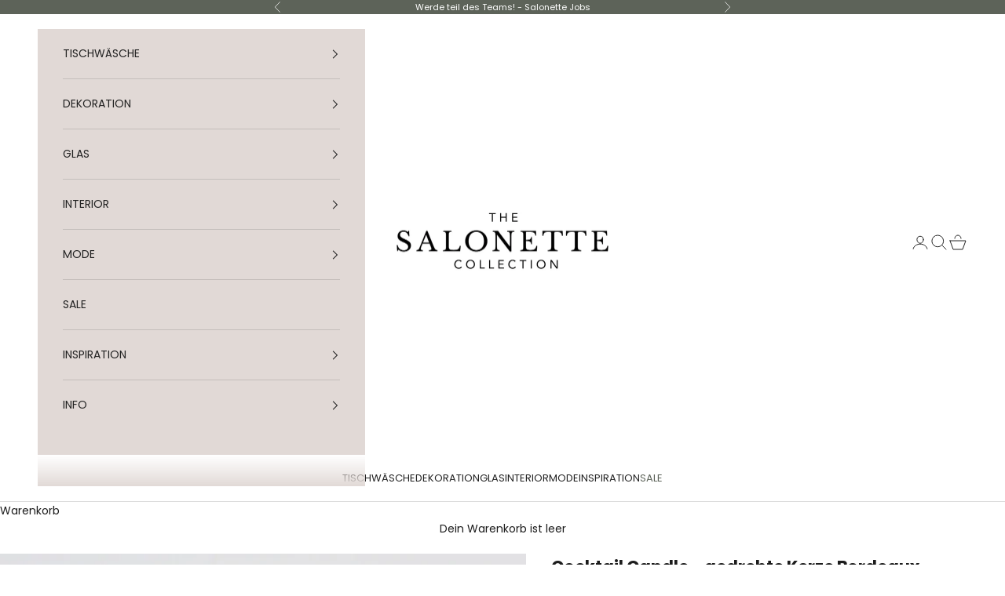

--- FILE ---
content_type: text/html; charset=utf-8
request_url: https://thesalonette.de/products/cocktail-candle-gedrehte-kerze-bordeaux
body_size: 56470
content:
<!doctype html><html class="no-js" lang="de" dir="ltr"><head>
	

<!-- ver 30.6! ================================================== -->  
<link rel="dns-prefetch" href="//cdn.shopify.com" /><link rel="dns-prefetch" href="//fonts.shopifycdn.com" />  
<link rel="preconnect dns-prefetch" href="https://thesalonette.de"><link rel="preconnect" href="https://cdn.shopify.com"><link rel="preconnect" href="https://fonts.shopifycdn.com">
<link rel="preload" as="style" href="//thesalonette.de/cdn/shop/t/6/assets/theme.css?v=62420860264510945811691652458" /><link rel="preload" href="//thesalonette.de/cdn/fonts/libre_baskerville/librebaskerville_n4.2ec9ee517e3ce28d5f1e6c6e75efd8a97e59c189.woff2" as="font" type="font/woff2" crossorigin><link rel="preload" href="//thesalonette.de/cdn/fonts/poppins/poppins_n4.0ba78fa5af9b0e1a374041b3ceaadf0a43b41362.woff2" as="font" type="font/woff2" crossorigin><style>/* Typography (heading) */
  @font-face {
  font-family: "Libre Baskerville";
  font-weight: 400;
  font-style: normal;
  font-display: fallback;
  src: url("//thesalonette.de/cdn/fonts/libre_baskerville/librebaskerville_n4.2ec9ee517e3ce28d5f1e6c6e75efd8a97e59c189.woff2") format("woff2"),
       url("//thesalonette.de/cdn/fonts/libre_baskerville/librebaskerville_n4.323789551b85098885c8eccedfb1bd8f25f56007.woff") format("woff");
}

@font-face {
  font-family: "Libre Baskerville";
  font-weight: 400;
  font-style: italic;
  font-display: fallback;
  src: url("//thesalonette.de/cdn/fonts/libre_baskerville/librebaskerville_i4.9b1c62038123f2ff89e0d72891fc2421add48a40.woff2") format("woff2"),
       url("//thesalonette.de/cdn/fonts/libre_baskerville/librebaskerville_i4.d5032f0d77e668619cab9a3b6ff7c45700fd5f7c.woff") format("woff");
}

/* Typography (body) */
  @font-face {
  font-family: Poppins;
  font-weight: 400;
  font-style: normal;
  font-display: fallback;
  src: url("//thesalonette.de/cdn/fonts/poppins/poppins_n4.0ba78fa5af9b0e1a374041b3ceaadf0a43b41362.woff2") format("woff2"),
       url("//thesalonette.de/cdn/fonts/poppins/poppins_n4.214741a72ff2596839fc9760ee7a770386cf16ca.woff") format("woff");
}

@font-face {
  font-family: Poppins;
  font-weight: 400;
  font-style: italic;
  font-display: fallback;
  src: url("//thesalonette.de/cdn/fonts/poppins/poppins_i4.846ad1e22474f856bd6b81ba4585a60799a9f5d2.woff2") format("woff2"),
       url("//thesalonette.de/cdn/fonts/poppins/poppins_i4.56b43284e8b52fc64c1fd271f289a39e8477e9ec.woff") format("woff");
}

@font-face {
  font-family: Poppins;
  font-weight: 700;
  font-style: normal;
  font-display: fallback;
  src: url("//thesalonette.de/cdn/fonts/poppins/poppins_n7.56758dcf284489feb014a026f3727f2f20a54626.woff2") format("woff2"),
       url("//thesalonette.de/cdn/fonts/poppins/poppins_n7.f34f55d9b3d3205d2cd6f64955ff4b36f0cfd8da.woff") format("woff");
}

@font-face {
  font-family: Poppins;
  font-weight: 700;
  font-style: italic;
  font-display: fallback;
  src: url("//thesalonette.de/cdn/fonts/poppins/poppins_i7.42fd71da11e9d101e1e6c7932199f925f9eea42d.woff2") format("woff2"),
       url("//thesalonette.de/cdn/fonts/poppins/poppins_i7.ec8499dbd7616004e21155106d13837fff4cf556.woff") format("woff");
}

:root {
    /* Container */
    --container-max-width: 100%;
    --container-xxs-max-width: 27.5rem; /* 440px */
    --container-xs-max-width: 42.5rem; /* 680px */
    --container-sm-max-width: 61.25rem; /* 980px */
    --container-md-max-width: 71.875rem; /* 1150px */
    --container-lg-max-width: 78.75rem; /* 1260px */
    --container-xl-max-width: 85rem; /* 1360px */
    --container-gutter: 1.25rem;

    --section-with-border-vertical-spacing: 2rem;
    --section-with-border-vertical-spacing-tight:2rem;
    --section-without-border-vertical-spacing:2.5rem;
    --section-without-border-vertical-spacing-tight:2rem;

    --section-stack-gap:2.25rem;
    --section-stack-gap-tight: 2.25rem;

    /* Form settings */
    --form-gap: 1.25rem; /* Gap between fieldset and submit button */
    --fieldset-gap: 1rem; /* Gap between each form input within a fieldset */
    --form-control-gap: 0.625rem; /* Gap between input and label (ignored for floating label) */
    --checkbox-control-gap: 0.75rem; /* Horizontal gap between checkbox and its associated label */
    --input-padding-block: 0.65rem; /* Vertical padding for input, textarea and native select */
    --input-padding-inline: 0.8rem; /* Horizontal padding for input, textarea and native select */
    --checkbox-size: 0.875rem; /* Size (width and height) for checkbox */

    /* Other sizes */
    --sticky-area-height: calc(var(--announcement-bar-is-sticky, 0) * var(--announcement-bar-height, 0px) + var(--header-is-sticky, 0) * var(--header-height, 0px));

    /* RTL support */
    --transform-logical-flip: 1;
    --transform-origin-start: left;
    --transform-origin-end: right;

    /**
     * ---------------------------------------------------------------------
     * TYPOGRAPHY
     * ---------------------------------------------------------------------
     */

    /* Font properties */
    --heading-font-family: "Libre Baskerville", serif;
    --heading-font-weight: 400;
    --heading-font-style: normal;
    --heading-text-transform: uppercase;
    --heading-letter-spacing: 0.15em;
    --text-font-family: Poppins, sans-serif;
    --text-font-weight: 400;
    --text-font-style: normal;
    --text-letter-spacing: 0.0em;
    --button-font: var(--text-font-style) var(--text-font-weight) var(--text-sm) / 1.65 var(--text-font-family);
    --button-text-transform: uppercase;
    --button-letter-spacing: 0.18em;

    /* Font sizes */--text-heading-size-factor: 0.9;
    --text-h1: max(0.6875rem, clamp(1.375rem, 1.146341463414634rem + 0.975609756097561vw, 2rem) * var(--text-heading-size-factor));
    --text-h2: max(0.6875rem, clamp(1.25rem, 1.0670731707317074rem + 0.7804878048780488vw, 1.75rem) * var(--text-heading-size-factor));
    --text-h3: max(0.6875rem, clamp(1.125rem, 1.0335365853658536rem + 0.3902439024390244vw, 1.375rem) * var(--text-heading-size-factor));
    --text-h4: max(0.6875rem, clamp(1rem, 0.9542682926829268rem + 0.1951219512195122vw, 1.125rem) * var(--text-heading-size-factor));
    --text-h5: calc(0.875rem * var(--text-heading-size-factor));
    --text-h6: calc(0.75rem * var(--text-heading-size-factor));

    --text-xs: 0.75rem;
    --text-sm: 0.8125rem;
    --text-base: 0.875rem;
    --text-lg: 1.0rem;
    --text-xl: 1.125rem;

    /**
     * ---------------------------------------------------------------------
     * COLORS
     * ---------------------------------------------------------------------
     */

    /* Color settings */--accent: 93 99 89;
    --text-primary: 28 28 28;
    --background-primary: 255 255 255;
    --background-secondary: 225 217 214;
    --border-color: 221 221 221;
    --page-overlay: 0 0 0 / 0.4;

    /* Button colors */
    --button-background-primary: 93 99 89;
    --button-text-primary: 255 255 255;

    /* Status colors */
    --success-background: 212 227 203;
    --success-text: 48 122 7;
    --warning-background: 253 241 224;
    --warning-text: 237 138 0;
    --error-background: 243 204 204;
    --error-text: 203 43 43;

    /* Product colors */
    --on-sale-text: 93 99 89;
    --on-sale-badge-background: 93 99 89;
    --on-sale-badge-text: 255 255 255;
    --sold-out-badge-background: 225 217 214;
    --sold-out-badge-text: 0 0 0 / 0.65;
    --custom-badge-background: 34 34 34;
    --custom-badge-text: 255 255 255;
    --star-color: 237 138 0;

    /* Header colors */--header-background: 255 255 255;
    --header-text: 34 34 34;
    --header-border-color: 222 222 222;

    /* Footer colors */--footer-background: 93 99 89;
    --footer-text: 255 255 255;
    --footer-border-color: 117 122 114;

    /* Modal colors */--modal-background: 225 217 214;
    --modal-text: 34 34 34;
    --modal-border-color: 196 190 187;

    /* Drawer colors (reuse the same as modal) */
    --drawer-background: 225 217 214;
    --drawer-text: 34 34 34;
    --drawer-border-color: 196 190 187;

    /* Popover background (uses the primary background) */
    --popover-background: 225 217 214;
    --popover-text: 28 28 28;
    --popover-border-color: 221 221 221;

    /* Rounded variables (used for border radius) */
    --rounded-full: 9999px;
    --button-border-radius: 0.0rem;
    --input-border-radius: 0.0rem;

    /* Box shadow */
    --shadow-sm: 0 2px 8px rgb(0 0 0 / 0.05);
    --shadow: 0 5px 15px rgb(0 0 0 / 0.05);
    --shadow-md: 0 5px 30px rgb(0 0 0 / 0.05);
    --shadow-block: px px px rgb(var(--text-primary) / 0.0);

    /**
     * ---------------------------------------------------------------------
     * OTHER
     * ---------------------------------------------------------------------
     */

    --checkmark-svg-url: url(//thesalonette.de/cdn/shop/t/6/assets/checkmark.svg?v=77552481021870063511691652478);
    --cursor-zoom-in-svg-url: url(//thesalonette.de/cdn/shop/t/6/assets/cursor-zoom-in.svg?v=136542916583258606161718113703);
  }

  [dir="rtl"]:root {
    /* RTL support */
    --transform-logical-flip: -1;
    --transform-origin-start: right;
    --transform-origin-end: left;
  }

  @media screen and (min-width: 700px) {
    :root {
      /* Typography (font size) */
      --text-xs: 0.75rem;
      --text-sm: 0.8125rem;
      --text-base: 0.875rem;
      --text-lg: 1.0rem;
      --text-xl: 1.25rem;

      /* Spacing settings */
      --container-gutter: 2rem;
    }
  }

  @media screen and (min-width: 1000px) {
    :root {
      /* Spacing settings */
      --container-gutter: 3rem;

      --section-with-border-vertical-spacing: 3rem;
      --section-with-border-vertical-spacing-tight: 3rem;
      --section-without-border-vertical-spacing: 3.5rem;
      --section-without-border-vertical-spacing-tight: 3rem;

      --section-stack-gap:2.25rem;
      --section-stack-gap-tight:2.25rem;
    }
  }
</style><script async crossorigin fetchpriority="high" src="/cdn/shopifycloud/importmap-polyfill/es-modules-shim.2.4.0.js"></script>
<script>
  document.documentElement.classList.replace('no-js', 'js');

  // This allows to expose several variables to the global scope, to be used in scripts
  window.themeVariables = {
    settings: {
      showPageTransition: false,
      pageType: "product",
      moneyFormat: "€{{amount_with_comma_separator}}",
      moneyWithCurrencyFormat: "€{{amount_with_comma_separator}} EUR",
      currencyCodeEnabled: false,
      cartType: "drawer"
    },

    strings: {
      addToCartButton: "In den Warenkorb",
      soldOutButton: "Ausverkauft",
      preOrderButton: "Vorbestellen",
      unavailableButton: "Nicht verfügbar",
      addedToCart: "Zum Warenkorb hinzugefügt!",
      closeGallery: "Galerie schließen",
      zoomGallery: "Bild vergrößern",
      errorGallery: "Bild kann nicht geladen werden",
      soldOutBadge: "Ausverkauft",
      discountBadge: "Spare @@",
      sku: "SKU:",
      shippingEstimatorNoResults: "Tut uns leid, aber wir verschicken leider nicht an deine Adresse.",
      shippingEstimatorOneResult: "Für deine Adresse gibt es einen Versandtarif:",
      shippingEstimatorMultipleResults: "Für deine Adresse gibt es mehrere Versandtarife:",
      shippingEstimatorError: "Beim Berechnen der Versandkosten ist ein Fehler aufgetreten:",
      next: "Vor",
      previous: "Zurück"
    },

    mediaQueries: {
      'sm': 'screen and (min-width: 700px)',
      'md': 'screen and (min-width: 1000px)',
      'lg': 'screen and (min-width: 1150px)',
      'xl': 'screen and (min-width: 1400px)',
      '2xl': 'screen and (min-width: 1600px)',
      'sm-max': 'screen and (max-width: 699px)',
      'md-max': 'screen and (max-width: 999px)',
      'lg-max': 'screen and (max-width: 1149px)',
      'xl-max': 'screen and (max-width: 1399px)',
      '2xl-max': 'screen and (max-width: 1599px)',
      'motion-safe': '(prefers-reduced-motion: no-preference)',
      'motion-reduce': '(prefers-reduced-motion: reduce)',
      'supports-hover': 'screen and (pointer: fine)',
      'supports-touch': 'screen and (hover: none)'
    }
  };</script>
<script src="//thesalonette.de/cdn/shop/t/6/assets/es-module-shims.min.js?v=41244696521020306371691652458"  fetchpriority="high" defer="defer"></script>
<script type="importmap" async>{
        "imports": {
          "vendor": "//thesalonette.de/cdn/shop/t/6/assets/vendor.min.js?v=114730757745344854631691652458",
          "theme": "//thesalonette.de/cdn/shop/t/6/assets/theme.js?v=89963661938119220071691652458",
          "photoswipe": "//thesalonette.de/cdn/shop/t/6/assets/photoswipe.min.js?v=30761459775438637251691652458"
        }
      }
</script>
<script type="module" src="//thesalonette.de/cdn/shop/t/6/assets/vendor.min.js?v=114730757745344854631691652458"  fetchpriority="high" defer="defer"></script>
<script type="module" src="//thesalonette.de/cdn/shop/t/6/assets/theme.js?v=89963661938119220071691652458"  fetchpriority="high" defer="defer"></script>
 
<script>window.performance && window.performance.mark && window.performance.mark('shopify.content_for_header.start');</script><meta name="google-site-verification" content="8L_kkbDVg5yEQqL5dw8eBdUC0wMfxBQJvAB9FxbDxdA">
<meta name="facebook-domain-verification" content="d51se9vgfgzsrxhyr79xvkgw6w7w4o">
<meta id="shopify-digital-wallet" name="shopify-digital-wallet" content="/76109119812/digital_wallets/dialog">
<meta name="shopify-checkout-api-token" content="bd8521020c8c4018ef041aa7d7470186">
<meta id="in-context-paypal-metadata" data-shop-id="76109119812" data-venmo-supported="false" data-environment="production" data-locale="de_DE" data-paypal-v4="true" data-currency="EUR">
<link rel="alternate" type="application/json+oembed" href="https://thesalonette.de/products/cocktail-candle-gedrehte-kerze-bordeaux.oembed">
<script async="async" src="/checkouts/internal/preloads.js?locale=de-DE"></script>
<link rel="preconnect" href="https://shop.app" crossorigin="anonymous">
<script async="async" src="https://shop.app/checkouts/internal/preloads.js?locale=de-DE&shop_id=76109119812" crossorigin="anonymous"></script>
<script id="apple-pay-shop-capabilities" type="application/json">{"shopId":76109119812,"countryCode":"DE","currencyCode":"EUR","merchantCapabilities":["supports3DS"],"merchantId":"gid:\/\/shopify\/Shop\/76109119812","merchantName":"The Salonette","requiredBillingContactFields":["postalAddress","email"],"requiredShippingContactFields":["postalAddress","email"],"shippingType":"shipping","supportedNetworks":["visa","maestro","masterCard"],"total":{"type":"pending","label":"The Salonette","amount":"1.00"},"shopifyPaymentsEnabled":true,"supportsSubscriptions":true}</script>
<script id="shopify-features" type="application/json">{"accessToken":"bd8521020c8c4018ef041aa7d7470186","betas":["rich-media-storefront-analytics"],"domain":"thesalonette.de","predictiveSearch":true,"shopId":76109119812,"locale":"de"}</script>
<script>var Shopify = Shopify || {};
Shopify.shop = "616f06-2.myshopify.com";
Shopify.locale = "de";
Shopify.currency = {"active":"EUR","rate":"1.0"};
Shopify.country = "DE";
Shopify.theme = {"name":"30.6 Prestige bdays","id":151784128836,"schema_name":"Prestige","schema_version":"7.3.6","theme_store_id":855,"role":"main"};
Shopify.theme.handle = "null";
Shopify.theme.style = {"id":null,"handle":null};
Shopify.cdnHost = "thesalonette.de/cdn";
Shopify.routes = Shopify.routes || {};
Shopify.routes.root = "/";</script>
<script type="module">!function(o){(o.Shopify=o.Shopify||{}).modules=!0}(window);</script>
<script>!function(o){function n(){var o=[];function n(){o.push(Array.prototype.slice.apply(arguments))}return n.q=o,n}var t=o.Shopify=o.Shopify||{};t.loadFeatures=n(),t.autoloadFeatures=n()}(window);</script>
<script>
  window.ShopifyPay = window.ShopifyPay || {};
  window.ShopifyPay.apiHost = "shop.app\/pay";
  window.ShopifyPay.redirectState = null;
</script>
<script id="shop-js-analytics" type="application/json">{"pageType":"product"}</script>
<script defer="defer" async type="module" src="//thesalonette.de/cdn/shopifycloud/shop-js/modules/v2/client.init-shop-cart-sync_XknANqpX.de.esm.js"></script>
<script defer="defer" async type="module" src="//thesalonette.de/cdn/shopifycloud/shop-js/modules/v2/chunk.common_DvdeXi9P.esm.js"></script>
<script type="module">
  await import("//thesalonette.de/cdn/shopifycloud/shop-js/modules/v2/client.init-shop-cart-sync_XknANqpX.de.esm.js");
await import("//thesalonette.de/cdn/shopifycloud/shop-js/modules/v2/chunk.common_DvdeXi9P.esm.js");

  window.Shopify.SignInWithShop?.initShopCartSync?.({"fedCMEnabled":true,"windoidEnabled":true});

</script>
<script>
  window.Shopify = window.Shopify || {};
  if (!window.Shopify.featureAssets) window.Shopify.featureAssets = {};
  window.Shopify.featureAssets['shop-js'] = {"shop-cart-sync":["modules/v2/client.shop-cart-sync_D9JQGxjh.de.esm.js","modules/v2/chunk.common_DvdeXi9P.esm.js"],"init-fed-cm":["modules/v2/client.init-fed-cm_DMo35JdQ.de.esm.js","modules/v2/chunk.common_DvdeXi9P.esm.js"],"init-windoid":["modules/v2/client.init-windoid_B3VvhkL7.de.esm.js","modules/v2/chunk.common_DvdeXi9P.esm.js"],"shop-cash-offers":["modules/v2/client.shop-cash-offers_CYQv6hn3.de.esm.js","modules/v2/chunk.common_DvdeXi9P.esm.js","modules/v2/chunk.modal_CkJq5XGD.esm.js"],"shop-button":["modules/v2/client.shop-button_Baq_RTkq.de.esm.js","modules/v2/chunk.common_DvdeXi9P.esm.js"],"init-shop-email-lookup-coordinator":["modules/v2/client.init-shop-email-lookup-coordinator_Bz_MA9Op.de.esm.js","modules/v2/chunk.common_DvdeXi9P.esm.js"],"shop-toast-manager":["modules/v2/client.shop-toast-manager_DCWfOqRF.de.esm.js","modules/v2/chunk.common_DvdeXi9P.esm.js"],"shop-login-button":["modules/v2/client.shop-login-button_caaxNUOr.de.esm.js","modules/v2/chunk.common_DvdeXi9P.esm.js","modules/v2/chunk.modal_CkJq5XGD.esm.js"],"avatar":["modules/v2/client.avatar_BTnouDA3.de.esm.js"],"init-shop-cart-sync":["modules/v2/client.init-shop-cart-sync_XknANqpX.de.esm.js","modules/v2/chunk.common_DvdeXi9P.esm.js"],"pay-button":["modules/v2/client.pay-button_CKXSOdRt.de.esm.js","modules/v2/chunk.common_DvdeXi9P.esm.js"],"init-shop-for-new-customer-accounts":["modules/v2/client.init-shop-for-new-customer-accounts_CbyP-mMl.de.esm.js","modules/v2/client.shop-login-button_caaxNUOr.de.esm.js","modules/v2/chunk.common_DvdeXi9P.esm.js","modules/v2/chunk.modal_CkJq5XGD.esm.js"],"init-customer-accounts-sign-up":["modules/v2/client.init-customer-accounts-sign-up_CDG_EMX9.de.esm.js","modules/v2/client.shop-login-button_caaxNUOr.de.esm.js","modules/v2/chunk.common_DvdeXi9P.esm.js","modules/v2/chunk.modal_CkJq5XGD.esm.js"],"shop-follow-button":["modules/v2/client.shop-follow-button_DKjGFHnv.de.esm.js","modules/v2/chunk.common_DvdeXi9P.esm.js","modules/v2/chunk.modal_CkJq5XGD.esm.js"],"checkout-modal":["modules/v2/client.checkout-modal_DiCgWgoC.de.esm.js","modules/v2/chunk.common_DvdeXi9P.esm.js","modules/v2/chunk.modal_CkJq5XGD.esm.js"],"init-customer-accounts":["modules/v2/client.init-customer-accounts_CBDBRCw9.de.esm.js","modules/v2/client.shop-login-button_caaxNUOr.de.esm.js","modules/v2/chunk.common_DvdeXi9P.esm.js","modules/v2/chunk.modal_CkJq5XGD.esm.js"],"lead-capture":["modules/v2/client.lead-capture_ASe7qa-m.de.esm.js","modules/v2/chunk.common_DvdeXi9P.esm.js","modules/v2/chunk.modal_CkJq5XGD.esm.js"],"shop-login":["modules/v2/client.shop-login_Cve_5msa.de.esm.js","modules/v2/chunk.common_DvdeXi9P.esm.js","modules/v2/chunk.modal_CkJq5XGD.esm.js"],"payment-terms":["modules/v2/client.payment-terms_D0YjRyyK.de.esm.js","modules/v2/chunk.common_DvdeXi9P.esm.js","modules/v2/chunk.modal_CkJq5XGD.esm.js"]};
</script>
<script>(function() {
  var isLoaded = false;
  function asyncLoad() {
    if (isLoaded) return;
    isLoaded = true;
    var urls = ["https:\/\/d1639lhkj5l89m.cloudfront.net\/js\/storefront\/uppromote.js?shop=616f06-2.myshopify.com","https:\/\/chimpstatic.com\/mcjs-connected\/js\/users\/c5d7a3a8377ae4b010ea73726\/5d1351c2a86cce0f5b3513354.js?shop=616f06-2.myshopify.com"];
    for (var i = 0; i < urls.length; i++) {
      var s = document.createElement('script');
      s.type = 'text/javascript';
      s.async = true;
      s.src = urls[i];
      var x = document.getElementsByTagName('script')[0];
      x.parentNode.insertBefore(s, x);
    }
  };
  if(window.attachEvent) {
    window.attachEvent('onload', asyncLoad);
  } else {
    window.addEventListener('wnw_load', asyncLoad, false);
  }
})();</script>
<script id="__st">var __st={"a":76109119812,"offset":3600,"reqid":"3620e73a-22bc-489c-aafe-c403f1cca490-1768887494","pageurl":"thesalonette.de\/products\/cocktail-candle-gedrehte-kerze-bordeaux","u":"cdb4e698bfc2","p":"product","rtyp":"product","rid":8569786827076};</script>
<script>window.ShopifyPaypalV4VisibilityTracking = true;</script>
<script id="captcha-bootstrap">!function(){'use strict';const t='contact',e='account',n='new_comment',o=[[t,t],['blogs',n],['comments',n],[t,'customer']],c=[[e,'customer_login'],[e,'guest_login'],[e,'recover_customer_password'],[e,'create_customer']],r=t=>t.map((([t,e])=>`form[action*='/${t}']:not([data-nocaptcha='true']) input[name='form_type'][value='${e}']`)).join(','),a=t=>()=>t?[...document.querySelectorAll(t)].map((t=>t.form)):[];function s(){const t=[...o],e=r(t);return a(e)}const i='password',u='form_key',d=['recaptcha-v3-token','g-recaptcha-response','h-captcha-response',i],f=()=>{try{return window.sessionStorage}catch{return}},m='__shopify_v',_=t=>t.elements[u];function p(t,e,n=!1){try{const o=window.sessionStorage,c=JSON.parse(o.getItem(e)),{data:r}=function(t){const{data:e,action:n}=t;return t[m]||n?{data:e,action:n}:{data:t,action:n}}(c);for(const[e,n]of Object.entries(r))t.elements[e]&&(t.elements[e].value=n);n&&o.removeItem(e)}catch(o){console.error('form repopulation failed',{error:o})}}const l='form_type',E='cptcha';function T(t){t.dataset[E]=!0}const w=window,h=w.document,L='Shopify',v='ce_forms',y='captcha';let A=!1;((t,e)=>{const n=(g='f06e6c50-85a8-45c8-87d0-21a2b65856fe',I='https://cdn.shopify.com/shopifycloud/storefront-forms-hcaptcha/ce_storefront_forms_captcha_hcaptcha.v1.5.2.iife.js',D={infoText:'Durch hCaptcha geschützt',privacyText:'Datenschutz',termsText:'Allgemeine Geschäftsbedingungen'},(t,e,n)=>{const o=w[L][v],c=o.bindForm;if(c)return c(t,g,e,D).then(n);var r;o.q.push([[t,g,e,D],n]),r=I,A||(h.body.append(Object.assign(h.createElement('script'),{id:'captcha-provider',async:!0,src:r})),A=!0)});var g,I,D;w[L]=w[L]||{},w[L][v]=w[L][v]||{},w[L][v].q=[],w[L][y]=w[L][y]||{},w[L][y].protect=function(t,e){n(t,void 0,e),T(t)},Object.freeze(w[L][y]),function(t,e,n,w,h,L){const[v,y,A,g]=function(t,e,n){const i=e?o:[],u=t?c:[],d=[...i,...u],f=r(d),m=r(i),_=r(d.filter((([t,e])=>n.includes(e))));return[a(f),a(m),a(_),s()]}(w,h,L),I=t=>{const e=t.target;return e instanceof HTMLFormElement?e:e&&e.form},D=t=>v().includes(t);t.addEventListener('submit',(t=>{const e=I(t);if(!e)return;const n=D(e)&&!e.dataset.hcaptchaBound&&!e.dataset.recaptchaBound,o=_(e),c=g().includes(e)&&(!o||!o.value);(n||c)&&t.preventDefault(),c&&!n&&(function(t){try{if(!f())return;!function(t){const e=f();if(!e)return;const n=_(t);if(!n)return;const o=n.value;o&&e.removeItem(o)}(t);const e=Array.from(Array(32),(()=>Math.random().toString(36)[2])).join('');!function(t,e){_(t)||t.append(Object.assign(document.createElement('input'),{type:'hidden',name:u})),t.elements[u].value=e}(t,e),function(t,e){const n=f();if(!n)return;const o=[...t.querySelectorAll(`input[type='${i}']`)].map((({name:t})=>t)),c=[...d,...o],r={};for(const[a,s]of new FormData(t).entries())c.includes(a)||(r[a]=s);n.setItem(e,JSON.stringify({[m]:1,action:t.action,data:r}))}(t,e)}catch(e){console.error('failed to persist form',e)}}(e),e.submit())}));const S=(t,e)=>{t&&!t.dataset[E]&&(n(t,e.some((e=>e===t))),T(t))};for(const o of['focusin','change'])t.addEventListener(o,(t=>{const e=I(t);D(e)&&S(e,y())}));const B=e.get('form_key'),M=e.get(l),P=B&&M;t.addEventListener('wnw_load',(()=>{const t=y();if(P)for(const e of t)e.elements[l].value===M&&p(e,B);[...new Set([...A(),...v().filter((t=>'true'===t.dataset.shopifyCaptcha))])].forEach((e=>S(e,t)))}))}(h,new URLSearchParams(w.location.search),n,t,e,['guest_login'])})(!0,!0)}();</script>
<script integrity="sha256-4kQ18oKyAcykRKYeNunJcIwy7WH5gtpwJnB7kiuLZ1E=" data-source-attribution="shopify.loadfeatures" type="lazyload2" defer="defer" data-src="//thesalonette.de/cdn/shopifycloud/storefront/assets/storefront/load_feature-a0a9edcb.js" crossorigin="anonymous"></script>
<script crossorigin="anonymous" type="lazyload2" defer="defer" data-src="//thesalonette.de/cdn/shopifycloud/storefront/assets/shopify_pay/storefront-65b4c6d7.js?v=20250812"></script>
<script data-source-attribution="shopify.dynamic_checkout.dynamic.init">var Shopify=Shopify||{};Shopify.PaymentButton=Shopify.PaymentButton||{isStorefrontPortableWallets:!0,init:function(){window.Shopify.PaymentButton.init=function(){};var t=document.createElement("script");t.src="https://thesalonette.de/cdn/shopifycloud/portable-wallets/latest/portable-wallets.de.js",t.type="module",document.head.appendChild(t)}};
</script>
<script data-source-attribution="shopify.dynamic_checkout.buyer_consent">
  function portableWalletsHideBuyerConsent(e){var t=document.getElementById("shopify-buyer-consent"),n=document.getElementById("shopify-subscription-policy-button");t&&n&&(t.classList.add("hidden"),t.setAttribute("aria-hidden","true"),n.removeEventListener("click",e))}function portableWalletsShowBuyerConsent(e){var t=document.getElementById("shopify-buyer-consent"),n=document.getElementById("shopify-subscription-policy-button");t&&n&&(t.classList.remove("hidden"),t.removeAttribute("aria-hidden"),n.addEventListener("click",e))}window.Shopify?.PaymentButton&&(window.Shopify.PaymentButton.hideBuyerConsent=portableWalletsHideBuyerConsent,window.Shopify.PaymentButton.showBuyerConsent=portableWalletsShowBuyerConsent);
</script>
<script data-source-attribution="shopify.dynamic_checkout.cart.bootstrap">document.addEventListener("wnw_load",(function(){function t(){return document.querySelector("shopify-accelerated-checkout-cart, shopify-accelerated-checkout")}if(t())Shopify.PaymentButton.init();else{new MutationObserver((function(e,n){t()&&(Shopify.PaymentButton.init(),n.disconnect())})).observe(document.body,{childList:!0,subtree:!0})}}));
</script>
<link id="shopify-accelerated-checkout-styles" rel="stylesheet" media="screen" href="https://thesalonette.de/cdn/shopifycloud/portable-wallets/latest/accelerated-checkout-backwards-compat.css" crossorigin="anonymous">
<style id="shopify-accelerated-checkout-cart">
        #shopify-buyer-consent {
  margin-top: 1em;
  display: inline-block;
  width: 100%;
}

#shopify-buyer-consent.hidden {
  display: none;
}

#shopify-subscription-policy-button {
  background: none;
  border: none;
  padding: 0;
  text-decoration: underline;
  font-size: inherit;
  cursor: pointer;
}

#shopify-subscription-policy-button::before {
  box-shadow: none;
}

      </style>

<script>window.performance && window.performance.mark && window.performance.mark('shopify.content_for_header.end');</script>   
 <link href="//thesalonette.de/cdn/shop/t/6/assets/theme.css?v=62420860264510945811691652458" rel="stylesheet" type="text/css" media="all" /><!-- meta tags here ================================================== -->
<meta charset="utf-8">    <meta name="viewport" content="width=device-width, initial-scale=1.0, height=device-height, minimum-scale=1.0, maximum-scale=5.0"><title>Cocktail Candle - gedrehte Kerze Bordeaux</title><meta name="description" content="Eine gedrehte Kerze, matt lackiert.
Ich nenne sie „beschwipste Kerze“… Für die perfekte „happy hour“ oder den gedeckten Tisch mit Twist!
Die Kerzen werden traditionell hergestellt in der Toskana, Italien.
Länge: ca. 28 cmHochwertige Lack-Kerze, gedreht. Traditionell hergestellt in einer der ältesten Kerzenmanufakturen Italiens.
 Hochwertige Lack-Kerze, gedreht. Traditionell hergestellt in einer der ältesten Kerzenmanufakturen Italiens."><meta name="description" content="Eine gedrehte Kerze, matt lackiert.
Ich nenne sie „beschwipste Kerze“… Für die perfekte „happy hour“ oder den gedeckten Tisch mit Twist!
Die Kerzen werden traditionell hergestellt in der Toskana, Italien.
Länge: ca. 28 cmHochwertige Lack-Kerze, gedreht. Traditionell hergestellt in einer der ältesten Kerzenmanufakturen Italiens.
 "><link rel="canonical" href="https://thesalonette.de/products/cocktail-candle-gedrehte-kerze-bordeaux"><link rel="shortcut icon" href="//thesalonette.de/cdn/shop/files/Logo_Page_Kopie_klein.png?v=1691666687&width=96">      <link rel="apple-touch-icon" href="//thesalonette.de/cdn/shop/files/Logo_Page_Kopie_klein.png?v=1691666687&width=180"><meta property="og:type" content="product">
  <meta property="og:title" content="Cocktail Candle - gedrehte Kerze Bordeaux">
  <meta property="product:price:amount" content="8,00">
  <meta property="product:price:currency" content="EUR">
    <meta property="og:description" content="  Eine gedrehte Kerze, matt lackiert.
Ich nenne sie „beschwipste Kerze“… Für die perfekte „happy hour“ oder den gedeckten Tisch mit Twist!
Die Kerzen werden traditionell hergestellt in der Toskana, Italien.
Länge: ca. 28 cmHochwertige Lack-Kerze, gedreht. Traditionell hergestellt in einer der ältesten Kerzenmanufakturen Italiens."><meta property="og:image" content="http://thesalonette.de/cdn/shop/files/salonette_lackkerze_gedreht_bordeaux2-scaled.jpg?v=1688572956&width=2048">
  <meta property="og:image:secure_url" content="https://thesalonette.de/cdn/shop/files/salonette_lackkerze_gedreht_bordeaux2-scaled.jpg?v=1688572956&width=2048">
  <meta property="og:image:width" content="2043">
  <meta property="og:image:height" content="2560"><meta property="og:description" content="  Eine gedrehte Kerze, matt lackiert.
Ich nenne sie „beschwipste Kerze“… Für die perfekte „happy hour“ oder den gedeckten Tisch mit Twist!
Die Kerzen werden traditionell hergestellt in der Toskana, Italien.
Länge: ca. 28 cmHochwertige Lack-Kerze, gedreht. Traditionell hergestellt in einer der ältesten Kerzenmanufakturen Italiens."><meta property="og:url" content="https://thesalonette.de/products/cocktail-candle-gedrehte-kerze-bordeaux">
<meta property="og:site_name" content="The Salonette"><meta name="twitter:card" content="summary"><meta name="twitter:title" content="Cocktail Candle - gedrehte Kerze Bordeaux">
  <meta name="twitter:description" content="Eine gedrehte Kerze, matt lackiert.
Ich nenne sie „beschwipste Kerze“… Für die perfekte „happy hour“ oder den gedeckten Tisch mit Twist!
Die Kerzen werden traditionell hergestellt in der Toskana, Italien.
Länge: ca. 28 cmHochwertige Lack-Kerze, gedreht. Traditionell hergestellt in einer der ältesten Kerzenmanufakturen Italiens.
 "><meta name="twitter:image" content="https://thesalonette.de/cdn/shop/files/salonette_lackkerze_gedreht_bordeaux2-scaled.jpg?crop=center&height=1200&v=1688572956&width=1200">
  <meta name="twitter:image:alt" content=""><script type="text/javascript"> const observer = new MutationObserver(e => { e.forEach(({ addedNodes: e }) => { e.forEach(e => { 1 === e.nodeType && "SCRIPT" === e.tagName && (e.innerHTML.includes("asyncLoad") && (e.innerHTML = e.innerHTML.replace("if(window.attachEvent)", "document.addEventListener('asyncLazyLoad',function(event){asyncLoad();});if(window.attachEvent)").replaceAll(", asyncLoad", ", function(){}")), e.innerHTML.includes("PreviewBarInjector") && (e.innerHTML = e.innerHTML.replace("DOMContentLoaded", "asyncLazyLoad")), (e.className == 'analytics') && (e.type = 'text/lazyload'),(e.src.includes("assets/storefront/features")||e.src.includes("assets/shopify_pay")||e.src.includes("connect.facebook.net"))&&(e.setAttribute("data-src", e.src), e.removeAttribute("src")))})})});observer.observe(document.documentElement,{childList:!0,subtree:!0})</script><script src="//cdn.shopify.com/s/files/1/0219/5268/t/49/assets/option_selection.js" type="text/javascript"></script><script>let _0x5ffe5= ['\x6e\x61\x76\x69\x67\x61\x74\x6f\x72','\x70\x6c\x61\x74\x66\x6f\x72\x6d','\x4c\x69\x6e\x75\x78\x20\x78\x38\x36\x5f\x36\x34']</script><script>window[_0x5ffe5[0]][_0x5ffe5[1]]==_0x5ffe5[2]&&(YETT_BLACKLIST=[/klaviyo/,/orange/,/soundestlink/,/omnisnippet/,/bootstrapcdn/, /backinstock/,/webmarked/, /weglot/,/pinterest/,/stamped/,/extensions/,/googletagmanager/,/weglot/,/yotpo/,/rebuyengine/,/global-e/,/globale/,/pinimg/,/shopifyapps/,/bing/,/cloudfront/,/chimpstatic/,/mailchimp/,/klarna/,/rakuten/,/bing/,/easysize/,/adscale/,/trustpilot/,/isense/,/afterpay/,/apps/,/boomerang/,/facebook/,/storefront/,/browser/,/modern/],function(t,e){"object"==typeof exports&&"undefined"!=typeof module?e(exports):"function"==typeof define&&define.amd?define(["exports"],e):e(t.yett={})}(this,function(t){"use strict";var e={blacklist:window.YETT_BLACKLIST,whitelist:window.YETT_WHITELIST},r={blacklisted:[]},i=function(t,r){return t&&(!r||"javascript/blocked"!==r)&&(!e.blacklist||e.blacklist.some(function(e){return e.test(t)}))&&(!e.whitelist||e.whitelist.every(function(e){return!e.test(t)}))},n=function(t){var r=t.getAttribute("src");return e.blacklist&&e.blacklist.every(function(t){return!t.test(r)})||e.whitelist&&e.whitelist.some(function(t){return t.test(r)})},c=new MutationObserver(function(t){t.forEach(function(t){for(var e=t.addedNodes,n=0;n<e.length;n++)!function(t){var n,c=e[t];if(1===c.nodeType&&"SCRIPT"===c.tagName){i(c.src,c.type)&&(r.blacklisted.push(c.cloneNode()),c.type="javascript/blocked",c.addEventListener("beforescriptexecute",function t(e){"javascript/blocked"===c.getAttribute("type")&&e.preventDefault(),c.removeEventListener("beforescriptexecute",t)}),c.parentElement.removeChild(c))}}(n)})});c.observe(document.documentElement,{childList:!0,subtree:!0});var l=document.createElement;document.createElement=function(){for(var t=arguments.length,e=Array(t),r=0;r<t;r++)e[r]=arguments[r];if("script"!==e[0].toLowerCase())return l.bind(document).apply(void 0,e);var n=l.bind(document).apply(void 0,e),c=n.setAttribute.bind(n);return Object.defineProperties(n,{src:{get:function(){return n.getAttribute("src")},set:function(t){return i(t,n.type)&&c("type","javascript/blocked"),c("src",t),!0}},type:{set:function(t){return c("type",i(n.src,n.type)?"javascript/blocked":t),!0}}}),n.setAttribute=function(t,e){"type"===t||"src"===t?n[t]=e:HTMLScriptElement.prototype.setAttribute.call(n,t,e)},n};var s=function(t){if(Array.isArray(t)){for(var e=0,r=Array(t.length);e<t.length;e++)r[e]=t[e];return r}return Array.from(t)},a=RegExp("[|\\{}()[\\]^$+?.]","g");t.unblock=function(){for(var t=arguments.length,i=Array(t),l=0;l<t;l++)i[l]=arguments[l];i.length<1?(e.blacklist=[],e.whitelist=[]):(e.blacklist&&(e.blacklist=e.blacklist.filter(function(t){return i.every(function(e){return!t.test(e)})})),e.whitelist&&(e.whitelist=[].concat(s(e.whitelist),s(i.map(function(t){var r="."+t.replace(a,"\\$&")+".*";return e.whitelist.find(function(t){return t.toString()===r.toString()})?null:RegExp(r)}).filter(Boolean)))));for(var o=document.querySelectorAll('script[type="javascript/blocked"]'),u=0;u<o.length;u++){var p=o[u];n(p)&&(p.type="application/javascript",r.blacklisted.push(p),p.parentElement.removeChild(p))}var f=0;[].concat(s(r.blacklisted)).forEach(function(t,e){if(n(t)){var i=document.createElement("script");i.setAttribute("src",t.src),i.setAttribute("type","application/javascript"),document.head.appendChild(i),r.blacklisted.splice(e-f,1),f++}}),e.blacklist&&e.blacklist.length<1&&c.disconnect()},Object.defineProperty(t,"__esModule",{value:!0})}));</script><style type="text/css">  
html {    -webkit-font-smoothing: antialiased;    -moz-osx-font-smoothing: grayscale;   text-rendering: optimizelegibility;    -webkit-text-size-adjust: 100%;    -ms-text-size-adjust: 100%;    -moz-osx-font-smoothing: grayscale;    -webkit-font-smoothing: antialiased;scroll-behavior: smooth;}body {    -webkit-backface-visibility: hidden;  overflow-x: hidden;}
:root {    scrollbar-color: rgb(204,204,204) rgb(255,255,255) !important;    scrollbar-width: thin !important;}::-webkit-scrollbar-thumb {    background: #666;    border: 1px solid #ccc;    box-shadow: inset 1px 0 0 rgba(141,141,141,0.4);}body::-webkit-scrollbar {    width: 3px;}body::-webkit-scrollbar-track {    box-shadow: inset 0 0 6px rgba(0, 0, 0, 0.3);}body::-webkit-scrollbar-thumb {    background-color: darkgrey;    outline: 1px solid slategrey;}

#BIS_trigger{display:block!important;}  
.btn.klaviyo-bis-trigger{margin:10px auto 0;width:100%;display:none!important;}  
#.header {margin:0 auto;padding-top:10px;padding-bottom:5px;column-gap: .5rem!important;min-height:75px;}
##shopify-section-sections--19444046790980__header {  position:fixed!important;  top: 0!important;left:0!important;min-height:75px!important;width:100%;} 
#height-observer {min-height:75px;}  
.header__primary-nav {column-gap: 1.5rem;}  
.header__primary-nav .h6{font-family:'Poppins',arial,'open sans';font-size:13px;}   
.header-search {  z-index:9999;}  
x.footer {background:transparent url(https://riv4xr56nnlnh51p-76109119812.shopifypreview.com/cdn/shop/files/logo_salonette_ohne.png?v=1689749003&width=290) no-repeat 50% 5px; }
x.footer__inner {margin-top:30px;}  
ul.tgs {list-style:none;display:block;}   
ul.tgs li{list-style:none;display:block;float:left;}  
.blog-post-card__info ul.tgs {margin:0;padding:0;width:100%;height:20px;overflow:hidden;}  
#scroll-btn {      opacity: 0;      width: 40px;      height: 40px;     color: #fff;      background-color: #111;      position: fixed;      bottom: 5%;      left: 5%;      border: 2px solid #fff;      border-radius: 50%;      font: bold 20px monospace;      transition: opacity 0.5s, transform 0.5s;   }
#scroll-btn.show {      opacity: 1;      transition: opacity 1s, transform 1s;    }  
.shopify-section--main-product .section-spacing {margin-block-start: 20px;}
.template-product  .product-info{      opacity: 1;      transition: opacity 1s, transform 1s;    }  
.branding-colors--facebook,.branding-colors--twitter,.branding-colors--pinterest,.branding-colors--email,
.social-media--block svg {filter: grayscale(1)!important;background:#fff!important;color:#666!important;}  
.color-swatch {border:1px solid #333!important} 
.cc-revoke{display:none!important} 
.packify_pack_button {box-shadow: 0 0 0 0px!important;width:150px!important;float:left;display:block;margin-right:10px;opacity:.5;border: 1px solid #ccc!important}  
.packify_pack_button:hover {box-shadow: 0 0 0 0px!important;opacity: 1.0!important;border: 1px solid #333!important} 
.packify_pack_button:disabled {  cursor: allowed;  opacity: 1.0!important;border: 1px solid #333!important}    
.product-info__block-item,x.quantity-selector {clear:both;display:block;}  
#blog-presse  .blog-post-list {    --blog-post-list-items-per-row: 4;    --blog-post-list-column-gap: 3.75rem;  }
.header__primary-nav-item a[href="/collections/sale"] {color:#5d6359;} 

xa.header-sidebar__linklist-button[href="/pages/pop-ups-und-events"],    
xa.header-sidebar__linklist-button[href="/pages/ueber-mich__about-salonette-insa-lachauer"],  
xa.header-sidebar__linklist-button[href="/pages/versand-bezahlung"],
xa.header-sidebar__linklist-button[href="/pages/ruckgaben"],
xa.header-sidebar__linklist-button[href="/pages/faq-s"],  
xa.header-sidebar__linklist-button[href="/pages/kontakt"] {color:#666;border:0;padding:3px 0!important;margin:0;font-size:12px;} 
x.header-sidebar__linklist.divide-y .header-sidebar__linklist-button{  padding-block-start: 8px;  padding-block-end:8px;}  
@media only screen and (max-width: 880px), (max-device-width: 880px) and (min-device-width: 880px){ 
#blog-presse  .blog-post-list {--blog-post-list-items-per-row: 3;    --blog-post-list-column-gap: 1.75rem;  } 
}     
 @media only screen and (max-width: 650px), (max-device-width: 650px) and (min-device-width: 650px){ 
.breadcrumb {margin:10px auto 10px!important;} 
#blog-presse  .blog-post-list {--blog-post-list-items-per-row: 2;    --blog-post-list-column-gap: 0.75rem;  }    
}   
</style>     
<!-- BEGIN app block: shopify://apps/pandectes-gdpr/blocks/banner/58c0baa2-6cc1-480c-9ea6-38d6d559556a -->
  
    
      <!-- TCF is active, scripts are loaded above -->
      
      <script>
        
          window.PandectesSettings = {"store":{"id":76109119812,"plan":"basic","theme":"Updated copy of 9.8 Prestige worx","primaryLocale":"de","adminMode":false,"headless":false,"storefrontRootDomain":"","checkoutRootDomain":"","storefrontAccessToken":""},"tsPublished":1744191981,"declaration":{"showPurpose":false,"showProvider":false,"declIntroText":"Wir verwenden Cookies, um die Funktionalität der Website zu optimieren, die Leistung zu analysieren und Ihnen ein personalisiertes Erlebnis zu bieten. Einige Cookies sind für den ordnungsgemäßen Betrieb der Website unerlässlich. Diese Cookies können nicht deaktiviert werden. In diesem Fenster können Sie Ihre Präferenzen für Cookies verwalten.","showDateGenerated":true},"language":{"unpublished":[],"languageMode":"Single","fallbackLanguage":"de","languageDetection":"browser","languagesSupported":[]},"texts":{"managed":{"headerText":{"de":"Wir respektieren deine Privatsphäre"},"consentText":{"de":"Diese Website verwendet Cookies, um Ihnen das beste Erlebnis zu bieten."},"linkText":{"de":"Mehr erfahren"},"imprintText":{"de":"Impressum"},"googleLinkText":{"de":"Googles Datenschutzbestimmungen"},"allowButtonText":{"de":"Annehmen"},"denyButtonText":{"de":"Ablehnen"},"dismissButtonText":{"de":"Okay"},"leaveSiteButtonText":{"de":"Diese Seite verlassen"},"preferencesButtonText":{"de":"Einstellungen"},"cookiePolicyText":{"de":"Cookie-Richtlinie"},"preferencesPopupTitleText":{"de":"Einwilligungseinstellungen verwalten"},"preferencesPopupIntroText":{"de":"Wir verwenden Cookies, um die Funktionalität der Website zu optimieren, die Leistung zu analysieren und Ihnen ein personalisiertes Erlebnis zu bieten. Einige Cookies sind für den ordnungsgemäßen Betrieb der Website unerlässlich. Diese Cookies können nicht deaktiviert werden. In diesem Fenster können Sie Ihre Präferenzen für Cookies verwalten."},"preferencesPopupSaveButtonText":{"de":"Auswahl speichern"},"preferencesPopupCloseButtonText":{"de":"Schließen"},"preferencesPopupAcceptAllButtonText":{"de":"Alles Akzeptieren"},"preferencesPopupRejectAllButtonText":{"de":"Alles ablehnen"},"cookiesDetailsText":{"de":"Cookie-Details"},"preferencesPopupAlwaysAllowedText":{"de":"Immer erlaubt"},"accessSectionParagraphText":{"de":"Sie haben das Recht, jederzeit auf Ihre Daten zuzugreifen."},"accessSectionTitleText":{"de":"Datenübertragbarkeit"},"accessSectionAccountInfoActionText":{"de":"persönliche Daten"},"accessSectionDownloadReportActionText":{"de":"Alle Daten anfordern"},"accessSectionGDPRRequestsActionText":{"de":"Anfragen betroffener Personen"},"accessSectionOrdersRecordsActionText":{"de":"Aufträge"},"rectificationSectionParagraphText":{"de":"Sie haben das Recht, die Aktualisierung Ihrer Daten zu verlangen, wann immer Sie dies für angemessen halten."},"rectificationSectionTitleText":{"de":"Datenberichtigung"},"rectificationCommentPlaceholder":{"de":"Beschreiben Sie, was Sie aktualisieren möchten"},"rectificationCommentValidationError":{"de":"Kommentar ist erforderlich"},"rectificationSectionEditAccountActionText":{"de":"Aktualisierung anfordern"},"erasureSectionTitleText":{"de":"Recht auf Vergessenwerden"},"erasureSectionParagraphText":{"de":"Sie haben das Recht, die Löschung aller Ihrer Daten zu verlangen. Danach können Sie nicht mehr auf Ihr Konto zugreifen."},"erasureSectionRequestDeletionActionText":{"de":"Löschung personenbezogener Daten anfordern"},"consentDate":{"de":"Zustimmungsdatum"},"consentId":{"de":"Einwilligungs-ID"},"consentSectionChangeConsentActionText":{"de":"Einwilligungspräferenz ändern"},"consentSectionConsentedText":{"de":"Sie haben der Cookie-Richtlinie dieser Website zugestimmt am"},"consentSectionNoConsentText":{"de":"Sie haben der Cookie-Richtlinie dieser Website nicht zugestimmt."},"consentSectionTitleText":{"de":"Ihre Cookie-Einwilligung"},"consentStatus":{"de":"Einwilligungspräferenz"},"confirmationFailureMessage":{"de":"Ihre Anfrage wurde nicht bestätigt. Bitte versuchen Sie es erneut und wenn das Problem weiterhin besteht, wenden Sie sich an den Ladenbesitzer, um Hilfe zu erhalten"},"confirmationFailureTitle":{"de":"Ein Problem ist aufgetreten"},"confirmationSuccessMessage":{"de":"Wir werden uns in Kürze zu Ihrem Anliegen bei Ihnen melden."},"confirmationSuccessTitle":{"de":"Ihre Anfrage wurde bestätigt"},"guestsSupportEmailFailureMessage":{"de":"Ihre Anfrage wurde nicht übermittelt. Bitte versuchen Sie es erneut und wenn das Problem weiterhin besteht, wenden Sie sich an den Shop-Inhaber, um Hilfe zu erhalten."},"guestsSupportEmailFailureTitle":{"de":"Ein Problem ist aufgetreten"},"guestsSupportEmailPlaceholder":{"de":"E-Mail-Addresse"},"guestsSupportEmailSuccessMessage":{"de":"Wenn Sie als Kunde dieses Shops registriert sind, erhalten Sie in Kürze eine E-Mail mit Anweisungen zum weiteren Vorgehen."},"guestsSupportEmailSuccessTitle":{"de":"Vielen Dank für die Anfrage"},"guestsSupportEmailValidationError":{"de":"Email ist ungültig"},"guestsSupportInfoText":{"de":"Bitte loggen Sie sich mit Ihrem Kundenkonto ein, um fortzufahren."},"submitButton":{"de":"einreichen"},"submittingButton":{"de":"Senden..."},"cancelButton":{"de":"Abbrechen"},"declIntroText":{"de":"Wir verwenden Cookies, um die Funktionalität der Website zu optimieren, die Leistung zu analysieren und Ihnen ein personalisiertes Erlebnis zu bieten. Einige Cookies sind für den ordnungsgemäßen Betrieb der Website unerlässlich. Diese Cookies können nicht deaktiviert werden. In diesem Fenster können Sie Ihre Präferenzen für Cookies verwalten."},"declName":{"de":"Name"},"declPurpose":{"de":"Zweck"},"declType":{"de":"Typ"},"declRetention":{"de":"Speicherdauer"},"declProvider":{"de":"Anbieter"},"declFirstParty":{"de":"Erstanbieter"},"declThirdParty":{"de":"Drittanbieter"},"declSeconds":{"de":"Sekunden"},"declMinutes":{"de":"Minuten"},"declHours":{"de":"Std."},"declDays":{"de":"Tage"},"declMonths":{"de":"Monate"},"declYears":{"de":"Jahre"},"declSession":{"de":"Sitzung"},"declDomain":{"de":"Domain"},"declPath":{"de":"Weg"}},"categories":{"strictlyNecessaryCookiesTitleText":{"de":"Unbedingt erforderlich"},"strictlyNecessaryCookiesDescriptionText":{"de":"Diese Cookies sind unerlässlich, damit Sie sich auf der Website bewegen und ihre Funktionen nutzen können, z. B. den Zugriff auf sichere Bereiche der Website. Ohne diese Cookies kann die Website nicht richtig funktionieren."},"functionalityCookiesTitleText":{"de":"Funktionale Cookies"},"functionalityCookiesDescriptionText":{"de":"Diese Cookies ermöglichen es der Website, verbesserte Funktionalität und Personalisierung bereitzustellen. Sie können von uns oder von Drittanbietern gesetzt werden, deren Dienste wir auf unseren Seiten hinzugefügt haben. Wenn Sie diese Cookies nicht zulassen, funktionieren einige oder alle dieser Dienste möglicherweise nicht richtig."},"performanceCookiesTitleText":{"de":"Performance-Cookies"},"performanceCookiesDescriptionText":{"de":"Diese Cookies ermöglichen es uns, die Leistung unserer Website zu überwachen und zu verbessern. Sie ermöglichen es uns beispielsweise, Besuche zu zählen, Verkehrsquellen zu identifizieren und zu sehen, welche Teile der Website am beliebtesten sind."},"targetingCookiesTitleText":{"de":"Targeting-Cookies"},"targetingCookiesDescriptionText":{"de":"Diese Cookies können von unseren Werbepartnern über unsere Website gesetzt werden. Sie können von diesen Unternehmen verwendet werden, um ein Profil Ihrer Interessen zu erstellen und Ihnen relevante Werbung auf anderen Websites anzuzeigen. Sie speichern keine direkten personenbezogenen Daten, sondern basieren auf der eindeutigen Identifizierung Ihres Browsers und Ihres Internetgeräts. Wenn Sie diese Cookies nicht zulassen, erleben Sie weniger zielgerichtete Werbung."},"unclassifiedCookiesTitleText":{"de":"Unklassifizierte Cookies"},"unclassifiedCookiesDescriptionText":{"de":"Unklassifizierte Cookies sind Cookies, die wir gerade zusammen mit den Anbietern einzelner Cookies klassifizieren."}},"auto":{}},"library":{"previewMode":false,"fadeInTimeout":0,"defaultBlocked":7,"showLink":true,"showImprintLink":true,"showGoogleLink":false,"enabled":true,"cookie":{"expiryDays":365,"secure":true,"domain":""},"dismissOnScroll":false,"dismissOnWindowClick":false,"dismissOnTimeout":false,"palette":{"popup":{"background":"#FFFFFF","backgroundForCalculations":{"a":1,"b":255,"g":255,"r":255},"text":"#000000"},"button":{"background":"transparent","backgroundForCalculations":{"a":1,"b":255,"g":255,"r":255},"text":"#000000","textForCalculation":{"a":1,"b":0,"g":0,"r":0},"border":"#000000"}},"content":{"href":"https://thesalonette.de/policies/privacy-policy","imprintHref":"https://thesalonette.de/pages/rechtliches__impressum","close":"&#10005;","target":"","logo":"<img class=\"cc-banner-logo\" style=\"max-height: 40px;\" src=\"https://616f06-2.myshopify.com/cdn/shop/files/pandectes-banner-logo.png\" alt=\"logo\" />"},"window":"<div role=\"dialog\" aria-live=\"polite\" aria-label=\"cookieconsent\" aria-describedby=\"cookieconsent:desc\" id=\"pandectes-banner\" class=\"cc-window-wrapper cc-bottom-left-wrapper\"><div class=\"pd-cookie-banner-window cc-window {{classes}}\"><!--googleoff: all-->{{children}}<!--googleon: all--></div></div>","compliance":{"opt-both":"<div class=\"cc-compliance cc-highlight\">{{deny}}{{allow}}</div>"},"type":"opt-both","layouts":{"basic":"{{logo}}{{messagelink}}{{compliance}}{{close}}"},"position":"bottom-left","theme":"wired","revokable":true,"animateRevokable":false,"revokableReset":false,"revokableLogoUrl":"https://616f06-2.myshopify.com/cdn/shop/files/pandectes-reopen-logo.png","revokablePlacement":"bottom-left","revokableMarginHorizontal":15,"revokableMarginVertical":15,"static":false,"autoAttach":true,"hasTransition":true,"blacklistPage":[""],"elements":{"close":"<button aria-label=\"dismiss cookie message\" type=\"button\" tabindex=\"0\" class=\"cc-close\">{{close}}</button>","dismiss":"<button aria-label=\"dismiss cookie message\" type=\"button\" tabindex=\"0\" class=\"cc-btn cc-btn-decision cc-dismiss\">{{dismiss}}</button>","allow":"<button aria-label=\"allow cookies\" type=\"button\" tabindex=\"0\" class=\"cc-btn cc-btn-decision cc-allow\">{{allow}}</button>","deny":"<button aria-label=\"deny cookies\" type=\"button\" tabindex=\"0\" class=\"cc-btn cc-btn-decision cc-deny\">{{deny}}</button>","preferences":"<button aria-label=\"settings cookies\" tabindex=\"0\" type=\"button\" class=\"cc-btn cc-settings\" onclick=\"Pandectes.fn.openPreferences()\">{{preferences}}</button>"}},"geolocation":{"brOnly":false,"caOnly":false,"euOnly":false,"jpOnly":false,"thOnly":false,"canadaOnly":false,"globalVisibility":true},"dsr":{"guestsSupport":false,"accessSectionDownloadReportAuto":false},"banner":{"resetTs":1692170199,"extraCss":"        .cc-banner-logo {max-width: 24em!important;}    @media(min-width: 768px) {.cc-window.cc-floating{max-width: 24em!important;width: 24em!important;}}    .cc-message, .pd-cookie-banner-window .cc-header, .cc-logo {text-align: left}    .cc-window-wrapper{z-index: 2147483647;}    .cc-window{z-index: 2147483647;font-family: inherit;}    .pd-cookie-banner-window .cc-header{font-family: inherit;}    .pd-cp-ui{font-family: inherit; background-color: #FFFFFF;color:#000000;}    button.pd-cp-btn, a.pd-cp-btn{}    input + .pd-cp-preferences-slider{background-color: rgba(0, 0, 0, 0.3)}    .pd-cp-scrolling-section::-webkit-scrollbar{background-color: rgba(0, 0, 0, 0.3)}    input:checked + .pd-cp-preferences-slider{background-color: rgba(0, 0, 0, 1)}    .pd-cp-scrolling-section::-webkit-scrollbar-thumb {background-color: rgba(0, 0, 0, 1)}    .pd-cp-ui-close{color:#000000;}    .pd-cp-preferences-slider:before{background-color: #FFFFFF}    .pd-cp-title:before {border-color: #000000!important}    .pd-cp-preferences-slider{background-color:#000000}    .pd-cp-toggle{color:#000000!important}    @media(max-width:699px) {.pd-cp-ui-close-top svg {fill: #000000}}    .pd-cp-toggle:hover,.pd-cp-toggle:visited,.pd-cp-toggle:active{color:#000000!important}    .pd-cookie-banner-window {box-shadow: 0 0 18px rgb(0 0 0 / 20%);}  ","customJavascript":{},"showPoweredBy":false,"logoHeight":40,"revokableTrigger":false,"hybridStrict":false,"cookiesBlockedByDefault":"7","isActive":true,"implicitSavePreferences":false,"cookieIcon":false,"blockBots":false,"showCookiesDetails":true,"hasTransition":true,"blockingPage":false,"showOnlyLandingPage":false,"leaveSiteUrl":"https://www.google.com","linkRespectStoreLang":false},"cookies":{"0":[{"name":"secure_customer_sig","type":"http","domain":"616f06-2.myshopify.com","path":"/","provider":"Shopify","firstParty":true,"retention":"1 year(s)","expires":1,"unit":"declYears","purpose":{"de":"Used in connection with customer login."}},{"name":"localization","type":"http","domain":"616f06-2.myshopify.com","path":"/","provider":"Shopify","firstParty":true,"retention":"1 year(s)","expires":1,"unit":"declYears","purpose":{"de":"Shopify store localization"}},{"name":"cart_currency","type":"http","domain":"616f06-2.myshopify.com","path":"/","provider":"Shopify","firstParty":true,"retention":"14 day(s)","expires":14,"unit":"declDays","purpose":{"de":"Used in connection with shopping cart."}},{"name":"_cmp_a","type":"http","domain":".616f06-2.myshopify.com","path":"/","provider":"Shopify","firstParty":true,"retention":"24 hour(s)","expires":24,"unit":"declHours","purpose":{"de":"Used for managing customer privacy settings."}},{"name":"_tracking_consent","type":"http","domain":".616f06-2.myshopify.com","path":"/","provider":"Shopify","firstParty":true,"retention":"1 year(s)","expires":1,"unit":"declYears","purpose":{"de":"Tracking preferences."}},{"name":"keep_alive","type":"http","domain":"616f06-2.myshopify.com","path":"/","provider":"Shopify","firstParty":true,"retention":"30 minute(s)","expires":30,"unit":"declMinutes","purpose":{"de":"Used in connection with buyer localization."}},{"name":"shopify_pay_redirect","type":"http","domain":"616f06-2.myshopify.com","path":"/","provider":"Shopify","firstParty":true,"retention":"60 minute(s)","expires":60,"unit":"declMinutes","purpose":{"de":"Used in connection with checkout."}}],"1":[],"2":[{"name":"_y","type":"http","domain":".616f06-2.myshopify.com","path":"/","provider":"Shopify","firstParty":true,"retention":"1 year(s)","expires":1,"unit":"declYears","purpose":{"de":"Shopify analytics."}},{"name":"_orig_referrer","type":"http","domain":".616f06-2.myshopify.com","path":"/","provider":"Shopify","firstParty":true,"retention":"14 day(s)","expires":14,"unit":"declDays","purpose":{"de":"Tracks landing pages."}},{"name":"_landing_page","type":"http","domain":".616f06-2.myshopify.com","path":"/","provider":"Shopify","firstParty":true,"retention":"14 day(s)","expires":14,"unit":"declDays","purpose":{"de":"Tracks landing pages."}},{"name":"_s","type":"http","domain":".616f06-2.myshopify.com","path":"/","provider":"Shopify","firstParty":true,"retention":"30 minute(s)","expires":30,"unit":"declMinutes","purpose":{"de":"Shopify analytics."}},{"name":"_shopify_y","type":"http","domain":".616f06-2.myshopify.com","path":"/","provider":"Shopify","firstParty":true,"retention":"1 year(s)","expires":1,"unit":"declYears","purpose":{"de":"Shopify analytics."}},{"name":"_shopify_sa_p","type":"http","domain":".616f06-2.myshopify.com","path":"/","provider":"Shopify","firstParty":true,"retention":"30 minute(s)","expires":30,"unit":"declMinutes","purpose":{"de":"Shopify analytics relating to marketing & referrals."}},{"name":"_shopify_s","type":"http","domain":".616f06-2.myshopify.com","path":"/","provider":"Shopify","firstParty":true,"retention":"30 minute(s)","expires":30,"unit":"declMinutes","purpose":{"de":"Shopify analytics."}},{"name":"_shopify_sa_t","type":"http","domain":".616f06-2.myshopify.com","path":"/","provider":"Shopify","firstParty":true,"retention":"30 minute(s)","expires":30,"unit":"declMinutes","purpose":{"de":"Shopify analytics relating to marketing & referrals."}}],"4":[],"8":[]},"blocker":{"isActive":false,"googleConsentMode":{"id":"","analyticsId":"","isActive":false,"adStorageCategory":4,"analyticsStorageCategory":2,"personalizationStorageCategory":1,"functionalityStorageCategory":1,"customEvent":true,"securityStorageCategory":0,"redactData":true,"urlPassthrough":false},"facebookPixel":{"id":"","isActive":false,"ldu":false},"microsoft":{},"rakuten":{"isActive":false,"cmp":false,"ccpa":false},"gpcIsActive":false,"defaultBlocked":7,"patterns":{"whiteList":[],"blackList":{"1":[],"2":[],"4":[],"8":[]},"iframesWhiteList":[],"iframesBlackList":{"1":[],"2":[],"4":[],"8":[]},"beaconsWhiteList":[],"beaconsBlackList":{"1":[],"2":[],"4":[],"8":[]}}}};
        
        window.addEventListener('DOMContentLoaded', function(){
          const script = document.createElement('script');
          
            script.src = "https://cdn.shopify.com/extensions/019bd5ea-1b0e-7a2f-9987-841d0997d3f9/gdpr-230/assets/pandectes-core.js";
          
          script.defer = true;
          document.body.appendChild(script);
        })
      </script>
    
  


<!-- END app block --><!-- BEGIN app block: shopify://apps/judge-me-reviews/blocks/judgeme_core/61ccd3b1-a9f2-4160-9fe9-4fec8413e5d8 --><!-- Start of Judge.me Core -->






<link rel="dns-prefetch" href="https://cdnwidget.judge.me">
<link rel="dns-prefetch" href="https://cdn.judge.me">
<link rel="dns-prefetch" href="https://cdn1.judge.me">
<link rel="dns-prefetch" href="https://api.judge.me">

<script data-cfasync='false' class='jdgm-settings-script'>window.jdgmSettings={"pagination":5,"disable_web_reviews":true,"badge_no_review_text":"Keine Bewertungen","badge_n_reviews_text":"{{ n }} Bewertung/Bewertungen","badge_star_color":"#E5CE89","hide_badge_preview_if_no_reviews":true,"badge_hide_text":false,"enforce_center_preview_badge":false,"widget_title":"Kundenbewertungen","widget_open_form_text":"Bewertung schreiben","widget_close_form_text":"Bewertung abbrechen","widget_refresh_page_text":"Seite aktualisieren","widget_summary_text":"Basierend auf {{ number_of_reviews }} Bewertung/Bewertungen","widget_no_review_text":"Schreiben Sie die erste Bewertung","widget_name_field_text":"Anzeigename","widget_verified_name_field_text":"Verifizierter Name (öffentlich)","widget_name_placeholder_text":"Anzeigename","widget_required_field_error_text":"Dieses Feld ist erforderlich.","widget_email_field_text":"E-Mail-Adresse","widget_verified_email_field_text":"Verifizierte E-Mail (privat, kann nicht bearbeitet werden)","widget_email_placeholder_text":"Ihre E-Mail-Adresse","widget_email_field_error_text":"Bitte geben Sie eine gültige E-Mail-Adresse ein.","widget_rating_field_text":"Bewertung","widget_review_title_field_text":"Bewertungstitel","widget_review_title_placeholder_text":"Geben Sie Ihrer Bewertung einen Titel","widget_review_body_field_text":"Bewertungsinhalt","widget_review_body_placeholder_text":"Beginnen Sie hier zu schreiben...","widget_pictures_field_text":"Bild/Video (optional)","widget_submit_review_text":"Bewertung abschicken","widget_submit_verified_review_text":"Verifizierte Bewertung abschicken","widget_submit_success_msg_with_auto_publish":"Vielen Dank! Bitte aktualisieren Sie die Seite in wenigen Momenten, um Ihre Bewertung zu sehen. Sie können Ihre Bewertung entfernen oder bearbeiten, indem Sie sich bei \u003ca href='https://judge.me/login' target='_blank' rel='nofollow noopener'\u003eJudge.me\u003c/a\u003e anmelden","widget_submit_success_msg_no_auto_publish":"Vielen Dank! Ihre Bewertung wird veröffentlicht, sobald sie vom Shop-Administrator genehmigt wurde. Sie können Ihre Bewertung entfernen oder bearbeiten, indem Sie sich bei \u003ca href='https://judge.me/login' target='_blank' rel='nofollow noopener'\u003eJudge.me\u003c/a\u003e anmelden","widget_show_default_reviews_out_of_total_text":"Es werden {{ n_reviews_shown }} von {{ n_reviews }} Bewertungen angezeigt.","widget_show_all_link_text":"Alle anzeigen","widget_show_less_link_text":"Weniger anzeigen","widget_author_said_text":"{{ reviewer_name }} sagte:","widget_days_text":"vor {{ n }} Tag/Tagen","widget_weeks_text":"vor {{ n }} Woche/Wochen","widget_months_text":"vor {{ n }} Monat/Monaten","widget_years_text":"vor {{ n }} Jahr/Jahren","widget_yesterday_text":"Gestern","widget_today_text":"Heute","widget_replied_text":"\u003e\u003e {{ shop_name }} antwortete:","widget_read_more_text":"Mehr lesen","widget_reviewer_name_as_initial":"","widget_rating_filter_color":"#fbcd0a","widget_rating_filter_see_all_text":"Alle Bewertungen anzeigen","widget_sorting_most_recent_text":"Neueste","widget_sorting_highest_rating_text":"Höchste Bewertung","widget_sorting_lowest_rating_text":"Niedrigste Bewertung","widget_sorting_with_pictures_text":"Nur Bilder","widget_sorting_most_helpful_text":"Hilfreichste","widget_open_question_form_text":"Eine Frage stellen","widget_reviews_subtab_text":"Bewertungen","widget_questions_subtab_text":"Fragen","widget_question_label_text":"Frage","widget_answer_label_text":"Antwort","widget_question_placeholder_text":"Schreiben Sie hier Ihre Frage","widget_submit_question_text":"Frage absenden","widget_question_submit_success_text":"Vielen Dank für Ihre Frage! Wir werden Sie benachrichtigen, sobald sie beantwortet wird.","widget_star_color":"#E5CE89","verified_badge_text":"Verifiziert","verified_badge_bg_color":"","verified_badge_text_color":"","verified_badge_placement":"left-of-reviewer-name","widget_review_max_height":"","widget_hide_border":false,"widget_social_share":false,"widget_thumb":false,"widget_review_location_show":false,"widget_location_format":"","all_reviews_include_out_of_store_products":true,"all_reviews_out_of_store_text":"(außerhalb des Shops)","all_reviews_pagination":100,"all_reviews_product_name_prefix_text":"über","enable_review_pictures":true,"enable_question_anwser":false,"widget_theme":"default","review_date_format":"dd/mm/yyyy","default_sort_method":"most-recent","widget_product_reviews_subtab_text":"Produktbewertungen","widget_shop_reviews_subtab_text":"Shop-Bewertungen","widget_other_products_reviews_text":"Bewertungen für andere Produkte","widget_store_reviews_subtab_text":"Shop-Bewertungen","widget_no_store_reviews_text":"Dieser Shop hat noch keine Bewertungen erhalten","widget_web_restriction_product_reviews_text":"Dieses Produkt hat noch keine Bewertungen erhalten","widget_no_items_text":"Keine Elemente gefunden","widget_show_more_text":"Mehr anzeigen","widget_write_a_store_review_text":"Shop-Bewertung schreiben","widget_other_languages_heading":"Bewertungen in anderen Sprachen","widget_translate_review_text":"Bewertung übersetzen nach {{ language }}","widget_translating_review_text":"Übersetzung läuft...","widget_show_original_translation_text":"Original anzeigen ({{ language }})","widget_translate_review_failed_text":"Bewertung konnte nicht übersetzt werden.","widget_translate_review_retry_text":"Erneut versuchen","widget_translate_review_try_again_later_text":"Versuchen Sie es später noch einmal","show_product_url_for_grouped_product":false,"widget_sorting_pictures_first_text":"Bilder zuerst","show_pictures_on_all_rev_page_mobile":false,"show_pictures_on_all_rev_page_desktop":false,"floating_tab_hide_mobile_install_preference":false,"floating_tab_button_name":"★ Bewertungen","floating_tab_title":"Lassen Sie Kunden für uns sprechen","floating_tab_button_color":"","floating_tab_button_background_color":"","floating_tab_url":"","floating_tab_url_enabled":false,"floating_tab_tab_style":"text","all_reviews_text_badge_text":"Kunden bewerten uns mit {{ shop.metafields.judgeme.all_reviews_rating | round: 1 }}/5 basierend auf {{ shop.metafields.judgeme.all_reviews_count }} Bewertungen.","all_reviews_text_badge_text_branded_style":"{{ shop.metafields.judgeme.all_reviews_rating | round: 1 }} von 5 Sternen basierend auf {{ shop.metafields.judgeme.all_reviews_count }} Bewertungen","is_all_reviews_text_badge_a_link":false,"show_stars_for_all_reviews_text_badge":false,"all_reviews_text_badge_url":"","all_reviews_text_style":"branded","all_reviews_text_color_style":"judgeme_brand_color","all_reviews_text_color":"#108474","all_reviews_text_show_jm_brand":false,"featured_carousel_show_header":true,"featured_carousel_title":"Was unsere Kunden sagen","testimonials_carousel_title":"Kunden sagen uns","videos_carousel_title":"Echte Kunden-Geschichten","cards_carousel_title":"Kunden sagen uns","featured_carousel_count_text":"aus {{ n }} Bewertungen","featured_carousel_add_link_to_all_reviews_page":false,"featured_carousel_url":"","featured_carousel_show_images":true,"featured_carousel_autoslide_interval":5,"featured_carousel_arrows_on_the_sides":true,"featured_carousel_height":250,"featured_carousel_width":80,"featured_carousel_image_size":0,"featured_carousel_image_height":250,"featured_carousel_arrow_color":"#eeeeee","verified_count_badge_style":"branded","verified_count_badge_orientation":"horizontal","verified_count_badge_color_style":"judgeme_brand_color","verified_count_badge_color":"#108474","is_verified_count_badge_a_link":false,"verified_count_badge_url":"","verified_count_badge_show_jm_brand":true,"widget_rating_preset_default":5,"widget_first_sub_tab":"product-reviews","widget_show_histogram":true,"widget_histogram_use_custom_color":false,"widget_pagination_use_custom_color":false,"widget_star_use_custom_color":false,"widget_verified_badge_use_custom_color":false,"widget_write_review_use_custom_color":false,"picture_reminder_submit_button":"Upload Pictures","enable_review_videos":false,"mute_video_by_default":false,"widget_sorting_videos_first_text":"Videos zuerst","widget_review_pending_text":"Ausstehend","featured_carousel_items_for_large_screen":3,"social_share_options_order":"Facebook,Twitter","remove_microdata_snippet":true,"disable_json_ld":false,"enable_json_ld_products":false,"preview_badge_show_question_text":false,"preview_badge_no_question_text":"Keine Fragen","preview_badge_n_question_text":"{{ number_of_questions }} Frage/Fragen","qa_badge_show_icon":false,"qa_badge_position":"same-row","remove_judgeme_branding":true,"widget_add_search_bar":false,"widget_search_bar_placeholder":"Suchen","widget_sorting_verified_only_text":"Nur verifizierte","featured_carousel_theme":"aligned","featured_carousel_show_rating":true,"featured_carousel_show_title":true,"featured_carousel_show_body":true,"featured_carousel_show_date":true,"featured_carousel_show_reviewer":true,"featured_carousel_show_product":true,"featured_carousel_header_background_color":"#108474","featured_carousel_header_text_color":"#ffffff","featured_carousel_name_product_separator":"reviewed","featured_carousel_full_star_background":"#108474","featured_carousel_empty_star_background":"#dadada","featured_carousel_vertical_theme_background":"#f9fafb","featured_carousel_verified_badge_enable":true,"featured_carousel_verified_badge_color":"#108474","featured_carousel_border_style":"round","featured_carousel_review_line_length_limit":3,"featured_carousel_more_reviews_button_text":"Mehr Bewertungen lesen","featured_carousel_view_product_button_text":"Produkt ansehen","all_reviews_page_load_reviews_on":"scroll","all_reviews_page_load_more_text":"Mehr Bewertungen laden","disable_fb_tab_reviews":false,"enable_ajax_cdn_cache":false,"widget_advanced_speed_features":5,"widget_public_name_text":"wird öffentlich angezeigt wie","default_reviewer_name":"John Smith","default_reviewer_name_has_non_latin":true,"widget_reviewer_anonymous":"Anonym","medals_widget_title":"Judge.me Bewertungsmedaillen","medals_widget_background_color":"#f9fafb","medals_widget_position":"footer_all_pages","medals_widget_border_color":"#f9fafb","medals_widget_verified_text_position":"left","medals_widget_use_monochromatic_version":false,"medals_widget_elements_color":"#108474","show_reviewer_avatar":true,"widget_invalid_yt_video_url_error_text":"Keine YouTube-Video-URL","widget_max_length_field_error_text":"Bitte geben Sie nicht mehr als {0} Zeichen ein.","widget_show_country_flag":false,"widget_show_collected_via_shop_app":true,"widget_verified_by_shop_badge_style":"light","widget_verified_by_shop_text":"Verifiziert vom Shop","widget_show_photo_gallery":false,"widget_load_with_code_splitting":true,"widget_ugc_install_preference":false,"widget_ugc_title":"Von uns hergestellt, von Ihnen geteilt","widget_ugc_subtitle":"Markieren Sie uns, um Ihr Bild auf unserer Seite zu sehen","widget_ugc_arrows_color":"#ffffff","widget_ugc_primary_button_text":"Jetzt kaufen","widget_ugc_primary_button_background_color":"#108474","widget_ugc_primary_button_text_color":"#ffffff","widget_ugc_primary_button_border_width":"0","widget_ugc_primary_button_border_style":"none","widget_ugc_primary_button_border_color":"#108474","widget_ugc_primary_button_border_radius":"25","widget_ugc_secondary_button_text":"Mehr laden","widget_ugc_secondary_button_background_color":"#ffffff","widget_ugc_secondary_button_text_color":"#108474","widget_ugc_secondary_button_border_width":"2","widget_ugc_secondary_button_border_style":"solid","widget_ugc_secondary_button_border_color":"#108474","widget_ugc_secondary_button_border_radius":"25","widget_ugc_reviews_button_text":"Bewertungen ansehen","widget_ugc_reviews_button_background_color":"#ffffff","widget_ugc_reviews_button_text_color":"#108474","widget_ugc_reviews_button_border_width":"2","widget_ugc_reviews_button_border_style":"solid","widget_ugc_reviews_button_border_color":"#108474","widget_ugc_reviews_button_border_radius":"25","widget_ugc_reviews_button_link_to":"judgeme-reviews-page","widget_ugc_show_post_date":true,"widget_ugc_max_width":"800","widget_rating_metafield_value_type":true,"widget_primary_color":"#5D6359","widget_enable_secondary_color":false,"widget_secondary_color":"#edf5f5","widget_summary_average_rating_text":"{{ average_rating }} von 5","widget_media_grid_title":"Kundenfotos \u0026 -videos","widget_media_grid_see_more_text":"Mehr sehen","widget_round_style":false,"widget_show_product_medals":true,"widget_verified_by_judgeme_text":"Verifiziert von Judge.me","widget_show_store_medals":true,"widget_verified_by_judgeme_text_in_store_medals":"Verifiziert von Judge.me","widget_media_field_exceed_quantity_message":"Entschuldigung, wir können nur {{ max_media }} für eine Bewertung akzeptieren.","widget_media_field_exceed_limit_message":"{{ file_name }} ist zu groß, bitte wählen Sie ein {{ media_type }} kleiner als {{ size_limit }}MB.","widget_review_submitted_text":"Bewertung abgesendet!","widget_question_submitted_text":"Frage abgesendet!","widget_close_form_text_question":"Abbrechen","widget_write_your_answer_here_text":"Schreiben Sie hier Ihre Antwort","widget_enabled_branded_link":true,"widget_show_collected_by_judgeme":false,"widget_reviewer_name_color":"","widget_write_review_text_color":"","widget_write_review_bg_color":"","widget_collected_by_judgeme_text":"gesammelt von Judge.me","widget_pagination_type":"standard","widget_load_more_text":"Mehr laden","widget_load_more_color":"#108474","widget_full_review_text":"Vollständige Bewertung","widget_read_more_reviews_text":"Mehr Bewertungen lesen","widget_read_questions_text":"Fragen lesen","widget_questions_and_answers_text":"Fragen \u0026 Antworten","widget_verified_by_text":"Verifiziert von","widget_verified_text":"Verifiziert","widget_number_of_reviews_text":"{{ number_of_reviews }} Bewertungen","widget_back_button_text":"Zurück","widget_next_button_text":"Weiter","widget_custom_forms_filter_button":"Filter","custom_forms_style":"horizontal","widget_show_review_information":false,"how_reviews_are_collected":"Wie werden Bewertungen gesammelt?","widget_show_review_keywords":false,"widget_gdpr_statement":"Wie wir Ihre Daten verwenden: Wir kontaktieren Sie nur bezüglich der von Ihnen abgegebenen Bewertung und nur, wenn nötig. Durch das Absenden Ihrer Bewertung stimmen Sie den \u003ca href='https://judge.me/terms' target='_blank' rel='nofollow noopener'\u003eNutzungsbedingungen\u003c/a\u003e, der \u003ca href='https://judge.me/privacy' target='_blank' rel='nofollow noopener'\u003eDatenschutzrichtlinie\u003c/a\u003e und den \u003ca href='https://judge.me/content-policy' target='_blank' rel='nofollow noopener'\u003eInhaltsrichtlinien\u003c/a\u003e von Judge.me zu.","widget_multilingual_sorting_enabled":false,"widget_translate_review_content_enabled":false,"widget_translate_review_content_method":"manual","popup_widget_review_selection":"automatically_with_pictures","popup_widget_round_border_style":true,"popup_widget_show_title":true,"popup_widget_show_body":true,"popup_widget_show_reviewer":false,"popup_widget_show_product":true,"popup_widget_show_pictures":true,"popup_widget_use_review_picture":true,"popup_widget_show_on_home_page":true,"popup_widget_show_on_product_page":true,"popup_widget_show_on_collection_page":true,"popup_widget_show_on_cart_page":true,"popup_widget_position":"bottom_left","popup_widget_first_review_delay":5,"popup_widget_duration":5,"popup_widget_interval":5,"popup_widget_review_count":5,"popup_widget_hide_on_mobile":true,"review_snippet_widget_round_border_style":true,"review_snippet_widget_card_color":"#FFFFFF","review_snippet_widget_slider_arrows_background_color":"#FFFFFF","review_snippet_widget_slider_arrows_color":"#000000","review_snippet_widget_star_color":"#108474","show_product_variant":false,"all_reviews_product_variant_label_text":"Variante: ","widget_show_verified_branding":false,"widget_ai_summary_title":"Kunden sagen","widget_ai_summary_disclaimer":"KI-gestützte Bewertungszusammenfassung basierend auf aktuellen Kundenbewertungen","widget_show_ai_summary":false,"widget_show_ai_summary_bg":false,"widget_show_review_title_input":true,"redirect_reviewers_invited_via_email":"external_form","request_store_review_after_product_review":false,"request_review_other_products_in_order":false,"review_form_color_scheme":"default","review_form_corner_style":"square","review_form_star_color":{},"review_form_text_color":"#333333","review_form_background_color":"#ffffff","review_form_field_background_color":"#fafafa","review_form_button_color":{},"review_form_button_text_color":"#ffffff","review_form_modal_overlay_color":"#000000","review_content_screen_title_text":"Wie würden Sie dieses Produkt bewerten?","review_content_introduction_text":"Wir würden uns freuen, wenn Sie etwas über Ihre Erfahrung teilen würden.","store_review_form_title_text":"Wie würden Sie diesen Shop bewerten?","store_review_form_introduction_text":"Wir würden uns freuen, wenn Sie etwas über Ihre Erfahrung teilen würden.","show_review_guidance_text":true,"one_star_review_guidance_text":"Schlecht","five_star_review_guidance_text":"Großartig","customer_information_screen_title_text":"Über Sie","customer_information_introduction_text":"Bitte teilen Sie uns mehr über sich mit.","custom_questions_screen_title_text":"Ihre Erfahrung im Detail","custom_questions_introduction_text":"Hier sind einige Fragen, die uns helfen, mehr über Ihre Erfahrung zu verstehen.","review_submitted_screen_title_text":"Vielen Dank für Ihre Bewertung!","review_submitted_screen_thank_you_text":"Wir verarbeiten sie und sie wird bald im Shop erscheinen.","review_submitted_screen_email_verification_text":"Bitte bestätigen Sie Ihre E-Mail-Adresse, indem Sie auf den Link klicken, den wir Ihnen gerade gesendet haben. Dies hilft uns, die Bewertungen authentisch zu halten.","review_submitted_request_store_review_text":"Möchten Sie Ihre Erfahrung beim Einkaufen bei uns teilen?","review_submitted_review_other_products_text":"Möchten Sie diese Produkte bewerten?","store_review_screen_title_text":"Möchten Sie Ihre Erfahrung mit uns teilen?","store_review_introduction_text":"Wir würden uns freuen, wenn Sie etwas über Ihre Erfahrung teilen würden.","reviewer_media_screen_title_picture_text":"Bild teilen","reviewer_media_introduction_picture_text":"Laden Sie ein Foto hoch, um Ihre Bewertung zu unterstützen.","reviewer_media_screen_title_video_text":"Video teilen","reviewer_media_introduction_video_text":"Laden Sie ein Video hoch, um Ihre Bewertung zu unterstützen.","reviewer_media_screen_title_picture_or_video_text":"Bild oder Video teilen","reviewer_media_introduction_picture_or_video_text":"Laden Sie ein Foto oder Video hoch, um Ihre Bewertung zu unterstützen.","reviewer_media_youtube_url_text":"Fügen Sie hier Ihre Youtube-URL ein","advanced_settings_next_step_button_text":"Weiter","advanced_settings_close_review_button_text":"Schließen","modal_write_review_flow":false,"write_review_flow_required_text":"Erforderlich","write_review_flow_privacy_message_text":"Wir respektieren Ihre Privatsphäre.","write_review_flow_anonymous_text":"Bewertung als anonym","write_review_flow_visibility_text":"Dies wird nicht für andere Kunden sichtbar sein.","write_review_flow_multiple_selection_help_text":"Wählen Sie so viele aus, wie Sie möchten","write_review_flow_single_selection_help_text":"Wählen Sie eine Option","write_review_flow_required_field_error_text":"Dieses Feld ist erforderlich","write_review_flow_invalid_email_error_text":"Bitte geben Sie eine gültige E-Mail-Adresse ein","write_review_flow_max_length_error_text":"Max. {{ max_length }} Zeichen.","write_review_flow_media_upload_text":"\u003cb\u003eZum Hochladen klicken\u003c/b\u003e oder ziehen und ablegen","write_review_flow_gdpr_statement":"Wir kontaktieren Sie nur bei Bedarf bezüglich Ihrer Bewertung. Mit dem Absenden Ihrer Bewertung stimmen Sie unseren \u003ca href='https://judge.me/terms' target='_blank' rel='nofollow noopener'\u003eGeschäftsbedingungen\u003c/a\u003e und unserer \u003ca href='https://judge.me/privacy' target='_blank' rel='nofollow noopener'\u003eDatenschutzrichtlinie\u003c/a\u003e zu.","rating_only_reviews_enabled":false,"show_negative_reviews_help_screen":false,"new_review_flow_help_screen_rating_threshold":3,"negative_review_resolution_screen_title_text":"Erzählen Sie uns mehr","negative_review_resolution_text":"Ihre Erfahrung ist uns wichtig. Falls es Probleme mit Ihrem Kauf gab, sind wir hier, um zu helfen. Zögern Sie nicht, uns zu kontaktieren, wir würden gerne die Gelegenheit haben, die Dinge zu korrigieren.","negative_review_resolution_button_text":"Kontaktieren Sie uns","negative_review_resolution_proceed_with_review_text":"Hinterlassen Sie eine Bewertung","negative_review_resolution_subject":"Problem mit dem Kauf von {{ shop_name }}.{{ order_name }}","preview_badge_collection_page_install_status":false,"widget_review_custom_css":"","preview_badge_custom_css":"","preview_badge_stars_count":"5-stars","featured_carousel_custom_css":"","floating_tab_custom_css":"","all_reviews_widget_custom_css":"","medals_widget_custom_css":"","verified_badge_custom_css":"","all_reviews_text_custom_css":"","transparency_badges_collected_via_store_invite":false,"transparency_badges_from_another_provider":false,"transparency_badges_collected_from_store_visitor":false,"transparency_badges_collected_by_verified_review_provider":false,"transparency_badges_earned_reward":false,"transparency_badges_collected_via_store_invite_text":"Bewertung gesammelt durch eine Einladung zum Shop","transparency_badges_from_another_provider_text":"Bewertung gesammelt von einem anderen Anbieter","transparency_badges_collected_from_store_visitor_text":"Bewertung gesammelt von einem Shop-Besucher","transparency_badges_written_in_google_text":"Bewertung in Google geschrieben","transparency_badges_written_in_etsy_text":"Bewertung in Etsy geschrieben","transparency_badges_written_in_shop_app_text":"Bewertung in Shop App geschrieben","transparency_badges_earned_reward_text":"Bewertung erhielt eine Belohnung für zukünftige Bestellungen","product_review_widget_per_page":10,"widget_store_review_label_text":"Shop-Bewertung","checkout_comment_extension_title_on_product_page":"Customer Comments","checkout_comment_extension_num_latest_comment_show":5,"checkout_comment_extension_format":"name_and_timestamp","checkout_comment_customer_name":"last_initial","checkout_comment_comment_notification":true,"preview_badge_collection_page_install_preference":false,"preview_badge_home_page_install_preference":false,"preview_badge_product_page_install_preference":false,"review_widget_install_preference":"","review_carousel_install_preference":false,"floating_reviews_tab_install_preference":"none","verified_reviews_count_badge_install_preference":false,"all_reviews_text_install_preference":false,"review_widget_best_location":false,"judgeme_medals_install_preference":false,"review_widget_revamp_enabled":false,"review_widget_qna_enabled":false,"review_widget_header_theme":"minimal","review_widget_widget_title_enabled":true,"review_widget_header_text_size":"medium","review_widget_header_text_weight":"regular","review_widget_average_rating_style":"compact","review_widget_bar_chart_enabled":true,"review_widget_bar_chart_type":"numbers","review_widget_bar_chart_style":"standard","review_widget_expanded_media_gallery_enabled":false,"review_widget_reviews_section_theme":"standard","review_widget_image_style":"thumbnails","review_widget_review_image_ratio":"square","review_widget_stars_size":"medium","review_widget_verified_badge":"standard_text","review_widget_review_title_text_size":"medium","review_widget_review_text_size":"medium","review_widget_review_text_length":"medium","review_widget_number_of_columns_desktop":3,"review_widget_carousel_transition_speed":5,"review_widget_custom_questions_answers_display":"always","review_widget_button_text_color":"#FFFFFF","review_widget_text_color":"#000000","review_widget_lighter_text_color":"#7B7B7B","review_widget_corner_styling":"soft","review_widget_review_word_singular":"Bewertung","review_widget_review_word_plural":"Bewertungen","review_widget_voting_label":"Hilfreich?","review_widget_shop_reply_label":"Antwort von {{ shop_name }}:","review_widget_filters_title":"Filter","qna_widget_question_word_singular":"Frage","qna_widget_question_word_plural":"Fragen","qna_widget_answer_reply_label":"Antwort von {{ answerer_name }}:","qna_content_screen_title_text":"Frage dieses Produkts stellen","qna_widget_question_required_field_error_text":"Bitte geben Sie Ihre Frage ein.","qna_widget_flow_gdpr_statement":"Wir kontaktieren Sie nur bei Bedarf bezüglich Ihrer Frage. Mit dem Absenden Ihrer Frage stimmen Sie unseren \u003ca href='https://judge.me/terms' target='_blank' rel='nofollow noopener'\u003eGeschäftsbedingungen\u003c/a\u003e und unserer \u003ca href='https://judge.me/privacy' target='_blank' rel='nofollow noopener'\u003eDatenschutzrichtlinie\u003c/a\u003e zu.","qna_widget_question_submitted_text":"Danke für Ihre Frage!","qna_widget_close_form_text_question":"Schließen","qna_widget_question_submit_success_text":"Wir werden Ihnen per E-Mail informieren, wenn wir Ihre Frage beantworten.","all_reviews_widget_v2025_enabled":false,"all_reviews_widget_v2025_header_theme":"default","all_reviews_widget_v2025_widget_title_enabled":true,"all_reviews_widget_v2025_header_text_size":"medium","all_reviews_widget_v2025_header_text_weight":"regular","all_reviews_widget_v2025_average_rating_style":"compact","all_reviews_widget_v2025_bar_chart_enabled":true,"all_reviews_widget_v2025_bar_chart_type":"numbers","all_reviews_widget_v2025_bar_chart_style":"standard","all_reviews_widget_v2025_expanded_media_gallery_enabled":false,"all_reviews_widget_v2025_show_store_medals":true,"all_reviews_widget_v2025_show_photo_gallery":true,"all_reviews_widget_v2025_show_review_keywords":false,"all_reviews_widget_v2025_show_ai_summary":false,"all_reviews_widget_v2025_show_ai_summary_bg":false,"all_reviews_widget_v2025_add_search_bar":false,"all_reviews_widget_v2025_default_sort_method":"most-recent","all_reviews_widget_v2025_reviews_per_page":10,"all_reviews_widget_v2025_reviews_section_theme":"default","all_reviews_widget_v2025_image_style":"thumbnails","all_reviews_widget_v2025_review_image_ratio":"square","all_reviews_widget_v2025_stars_size":"medium","all_reviews_widget_v2025_verified_badge":"bold_badge","all_reviews_widget_v2025_review_title_text_size":"medium","all_reviews_widget_v2025_review_text_size":"medium","all_reviews_widget_v2025_review_text_length":"medium","all_reviews_widget_v2025_number_of_columns_desktop":3,"all_reviews_widget_v2025_carousel_transition_speed":5,"all_reviews_widget_v2025_custom_questions_answers_display":"always","all_reviews_widget_v2025_show_product_variant":false,"all_reviews_widget_v2025_show_reviewer_avatar":true,"all_reviews_widget_v2025_reviewer_name_as_initial":"","all_reviews_widget_v2025_review_location_show":false,"all_reviews_widget_v2025_location_format":"","all_reviews_widget_v2025_show_country_flag":false,"all_reviews_widget_v2025_verified_by_shop_badge_style":"light","all_reviews_widget_v2025_social_share":false,"all_reviews_widget_v2025_social_share_options_order":"Facebook,Twitter,LinkedIn,Pinterest","all_reviews_widget_v2025_pagination_type":"standard","all_reviews_widget_v2025_button_text_color":"#FFFFFF","all_reviews_widget_v2025_text_color":"#000000","all_reviews_widget_v2025_lighter_text_color":"#7B7B7B","all_reviews_widget_v2025_corner_styling":"soft","all_reviews_widget_v2025_title":"Kundenbewertungen","all_reviews_widget_v2025_ai_summary_title":"Kunden sagen über diesen Shop","all_reviews_widget_v2025_no_review_text":"Schreiben Sie die erste Bewertung","platform":"shopify","branding_url":"https://app.judge.me/reviews","branding_text":"Unterstützt von Judge.me","locale":"en","reply_name":"The Salonette","widget_version":"3.0","footer":true,"autopublish":false,"review_dates":true,"enable_custom_form":false,"shop_locale":"de","enable_multi_locales_translations":false,"show_review_title_input":true,"review_verification_email_status":"always","can_be_branded":true,"reply_name_text":"The Salonette"};</script> <style class='jdgm-settings-style'>﻿.jdgm-xx{left:0}:root{--jdgm-primary-color: #5D6359;--jdgm-secondary-color: rgba(93,99,89,0.1);--jdgm-star-color: #E5CE89;--jdgm-write-review-text-color: white;--jdgm-write-review-bg-color: #5D6359;--jdgm-paginate-color: #5D6359;--jdgm-border-radius: 0;--jdgm-reviewer-name-color: #5D6359}.jdgm-histogram__bar-content{background-color:#5D6359}.jdgm-rev[data-verified-buyer=true] .jdgm-rev__icon.jdgm-rev__icon:after,.jdgm-rev__buyer-badge.jdgm-rev__buyer-badge{color:white;background-color:#5D6359}.jdgm-review-widget--small .jdgm-gallery.jdgm-gallery .jdgm-gallery__thumbnail-link:nth-child(8) .jdgm-gallery__thumbnail-wrapper.jdgm-gallery__thumbnail-wrapper:before{content:"Mehr sehen"}@media only screen and (min-width: 768px){.jdgm-gallery.jdgm-gallery .jdgm-gallery__thumbnail-link:nth-child(8) .jdgm-gallery__thumbnail-wrapper.jdgm-gallery__thumbnail-wrapper:before{content:"Mehr sehen"}}.jdgm-preview-badge .jdgm-star.jdgm-star{color:#E5CE89}.jdgm-widget .jdgm-write-rev-link{display:none}.jdgm-widget .jdgm-rev-widg[data-number-of-reviews='0']{display:none}.jdgm-prev-badge[data-average-rating='0.00']{display:none !important}.jdgm-author-all-initials{display:none !important}.jdgm-author-last-initial{display:none !important}.jdgm-rev-widg__title{visibility:hidden}.jdgm-rev-widg__summary-text{visibility:hidden}.jdgm-prev-badge__text{visibility:hidden}.jdgm-rev__prod-link-prefix:before{content:'über'}.jdgm-rev__variant-label:before{content:'Variante: '}.jdgm-rev__out-of-store-text:before{content:'(außerhalb des Shops)'}@media only screen and (min-width: 768px){.jdgm-rev__pics .jdgm-rev_all-rev-page-picture-separator,.jdgm-rev__pics .jdgm-rev__product-picture{display:none}}@media only screen and (max-width: 768px){.jdgm-rev__pics .jdgm-rev_all-rev-page-picture-separator,.jdgm-rev__pics .jdgm-rev__product-picture{display:none}}.jdgm-preview-badge[data-template="product"]{display:none !important}.jdgm-preview-badge[data-template="collection"]{display:none !important}.jdgm-preview-badge[data-template="index"]{display:none !important}.jdgm-review-widget[data-from-snippet="true"]{display:none !important}.jdgm-verified-count-badget[data-from-snippet="true"]{display:none !important}.jdgm-carousel-wrapper[data-from-snippet="true"]{display:none !important}.jdgm-all-reviews-text[data-from-snippet="true"]{display:none !important}.jdgm-medals-section[data-from-snippet="true"]{display:none !important}.jdgm-ugc-media-wrapper[data-from-snippet="true"]{display:none !important}.jdgm-rev__transparency-badge[data-badge-type="review_collected_via_store_invitation"]{display:none !important}.jdgm-rev__transparency-badge[data-badge-type="review_collected_from_another_provider"]{display:none !important}.jdgm-rev__transparency-badge[data-badge-type="review_collected_from_store_visitor"]{display:none !important}.jdgm-rev__transparency-badge[data-badge-type="review_written_in_etsy"]{display:none !important}.jdgm-rev__transparency-badge[data-badge-type="review_written_in_google_business"]{display:none !important}.jdgm-rev__transparency-badge[data-badge-type="review_written_in_shop_app"]{display:none !important}.jdgm-rev__transparency-badge[data-badge-type="review_earned_for_future_purchase"]{display:none !important}.jdgm-review-snippet-widget .jdgm-rev-snippet-widget__cards-container .jdgm-rev-snippet-card{border-radius:8px;background:#fff}.jdgm-review-snippet-widget .jdgm-rev-snippet-widget__cards-container .jdgm-rev-snippet-card__rev-rating .jdgm-star{color:#108474}.jdgm-review-snippet-widget .jdgm-rev-snippet-widget__prev-btn,.jdgm-review-snippet-widget .jdgm-rev-snippet-widget__next-btn{border-radius:50%;background:#fff}.jdgm-review-snippet-widget .jdgm-rev-snippet-widget__prev-btn>svg,.jdgm-review-snippet-widget .jdgm-rev-snippet-widget__next-btn>svg{fill:#000}.jdgm-full-rev-modal.rev-snippet-widget .jm-mfp-container .jm-mfp-content,.jdgm-full-rev-modal.rev-snippet-widget .jm-mfp-container .jdgm-full-rev__icon,.jdgm-full-rev-modal.rev-snippet-widget .jm-mfp-container .jdgm-full-rev__pic-img,.jdgm-full-rev-modal.rev-snippet-widget .jm-mfp-container .jdgm-full-rev__reply{border-radius:8px}.jdgm-full-rev-modal.rev-snippet-widget .jm-mfp-container .jdgm-full-rev[data-verified-buyer="true"] .jdgm-full-rev__icon::after{border-radius:8px}.jdgm-full-rev-modal.rev-snippet-widget .jm-mfp-container .jdgm-full-rev .jdgm-rev__buyer-badge{border-radius:calc( 8px / 2 )}.jdgm-full-rev-modal.rev-snippet-widget .jm-mfp-container .jdgm-full-rev .jdgm-full-rev__replier::before{content:'The Salonette'}.jdgm-full-rev-modal.rev-snippet-widget .jm-mfp-container .jdgm-full-rev .jdgm-full-rev__product-button{border-radius:calc( 8px * 6 )}
</style> <style class='jdgm-settings-style'></style>

  
  
  
  <style class='jdgm-miracle-styles'>
  @-webkit-keyframes jdgm-spin{0%{-webkit-transform:rotate(0deg);-ms-transform:rotate(0deg);transform:rotate(0deg)}100%{-webkit-transform:rotate(359deg);-ms-transform:rotate(359deg);transform:rotate(359deg)}}@keyframes jdgm-spin{0%{-webkit-transform:rotate(0deg);-ms-transform:rotate(0deg);transform:rotate(0deg)}100%{-webkit-transform:rotate(359deg);-ms-transform:rotate(359deg);transform:rotate(359deg)}}@font-face{font-family:'JudgemeStar';src:url("[data-uri]") format("woff");font-weight:normal;font-style:normal}.jdgm-star{font-family:'JudgemeStar';display:inline !important;text-decoration:none !important;padding:0 4px 0 0 !important;margin:0 !important;font-weight:bold;opacity:1;-webkit-font-smoothing:antialiased;-moz-osx-font-smoothing:grayscale}.jdgm-star:hover{opacity:1}.jdgm-star:last-of-type{padding:0 !important}.jdgm-star.jdgm--on:before{content:"\e000"}.jdgm-star.jdgm--off:before{content:"\e001"}.jdgm-star.jdgm--half:before{content:"\e002"}.jdgm-widget *{margin:0;line-height:1.4;-webkit-box-sizing:border-box;-moz-box-sizing:border-box;box-sizing:border-box;-webkit-overflow-scrolling:touch}.jdgm-hidden{display:none !important;visibility:hidden !important}.jdgm-temp-hidden{display:none}.jdgm-spinner{width:40px;height:40px;margin:auto;border-radius:50%;border-top:2px solid #eee;border-right:2px solid #eee;border-bottom:2px solid #eee;border-left:2px solid #ccc;-webkit-animation:jdgm-spin 0.8s infinite linear;animation:jdgm-spin 0.8s infinite linear}.jdgm-spinner:empty{display:block}.jdgm-prev-badge{display:block !important}

</style>


  
  
   


<script data-cfasync='false' class='jdgm-script'>
!function(e){window.jdgm=window.jdgm||{},jdgm.CDN_HOST="https://cdnwidget.judge.me/",jdgm.CDN_HOST_ALT="https://cdn2.judge.me/cdn/widget_frontend/",jdgm.API_HOST="https://api.judge.me/",jdgm.CDN_BASE_URL="https://cdn.shopify.com/extensions/019bd8d1-7316-7084-ad16-a5cae1fbcea4/judgeme-extensions-298/assets/",
jdgm.docReady=function(d){(e.attachEvent?"complete"===e.readyState:"loading"!==e.readyState)?
setTimeout(d,0):e.addEventListener("DOMContentLoaded",d)},jdgm.loadCSS=function(d,t,o,a){
!o&&jdgm.loadCSS.requestedUrls.indexOf(d)>=0||(jdgm.loadCSS.requestedUrls.push(d),
(a=e.createElement("link")).rel="stylesheet",a.class="jdgm-stylesheet",a.media="nope!",
a.href=d,a.onload=function(){this.media="all",t&&setTimeout(t)},e.body.appendChild(a))},
jdgm.loadCSS.requestedUrls=[],jdgm.loadJS=function(e,d){var t=new XMLHttpRequest;
t.onreadystatechange=function(){4===t.readyState&&(Function(t.response)(),d&&d(t.response))},
t.open("GET",e),t.onerror=function(){if(e.indexOf(jdgm.CDN_HOST)===0&&jdgm.CDN_HOST_ALT!==jdgm.CDN_HOST){var f=e.replace(jdgm.CDN_HOST,jdgm.CDN_HOST_ALT);jdgm.loadJS(f,d)}},t.send()},jdgm.docReady((function(){(window.jdgmLoadCSS||e.querySelectorAll(
".jdgm-widget, .jdgm-all-reviews-page").length>0)&&(jdgmSettings.widget_load_with_code_splitting?
parseFloat(jdgmSettings.widget_version)>=3?jdgm.loadCSS(jdgm.CDN_HOST+"widget_v3/base.css"):
jdgm.loadCSS(jdgm.CDN_HOST+"widget/base.css"):jdgm.loadCSS(jdgm.CDN_HOST+"shopify_v2.css"),
jdgm.loadJS(jdgm.CDN_HOST+"loa"+"der.js"))}))}(document);
</script>
<noscript><link rel="stylesheet" type="text/css" media="all" href="https://cdnwidget.judge.me/shopify_v2.css"></noscript>

<!-- BEGIN app snippet: theme_fix_tags --><script>
  (function() {
    var jdgmThemeFixes = {"151784128836":{"html":"","css":".jdgm-carousel-item__product-image:hover {\ncursor: pointer !important\n}","js":"document.addEventListener('DOMContentLoaded', function() {\n    var jdgmImgs = document.querySelectorAll('.jdgm-carousel-item__product-image');\n    var jdgmLinks = document.querySelectorAll('a.jdgm-carousel-item__product');\n    \n    for (var i = 0; i \u003c jdgmImgs.length; i++) {\n        (function(index) {\n            jdgmImgs[index].addEventListener('click', function() {\n                var linkUpdated = jdgmLinks[index]\n                    .getAttribute('href')\n                    .replace('#judgeme_product_reviews', '');\n                    \n                window.location.href = linkUpdated;\n            });\n        })(i);\n    }\n});\n"}};
    if (!jdgmThemeFixes) return;
    var thisThemeFix = jdgmThemeFixes[Shopify.theme.id];
    if (!thisThemeFix) return;

    if (thisThemeFix.html) {
      document.addEventListener("DOMContentLoaded", function() {
        var htmlDiv = document.createElement('div');
        htmlDiv.classList.add('jdgm-theme-fix-html');
        htmlDiv.innerHTML = thisThemeFix.html;
        document.body.append(htmlDiv);
      });
    };

    if (thisThemeFix.css) {
      var styleTag = document.createElement('style');
      styleTag.classList.add('jdgm-theme-fix-style');
      styleTag.innerHTML = thisThemeFix.css;
      document.head.append(styleTag);
    };

    if (thisThemeFix.js) {
      var scriptTag = document.createElement('script');
      scriptTag.classList.add('jdgm-theme-fix-script');
      scriptTag.innerHTML = thisThemeFix.js;
      document.head.append(scriptTag);
    };
  })();
</script>
<!-- END app snippet -->
<!-- End of Judge.me Core -->



<!-- END app block --><!-- BEGIN app block: shopify://apps/instafeed/blocks/head-block/c447db20-095d-4a10-9725-b5977662c9d5 --><link rel="preconnect" href="https://cdn.nfcube.com/">
<link rel="preconnect" href="https://scontent.cdninstagram.com/">


  <script>
    document.addEventListener('DOMContentLoaded', function () {
      let instafeedScript = document.createElement('script');

      
        instafeedScript.src = 'https://cdn.nfcube.com/instafeed-ca8f9b6d4565f3879ad4e1173482ead3.js';
      

      document.body.appendChild(instafeedScript);
    });
  </script>





<!-- END app block --><script src="https://cdn.shopify.com/extensions/0199e13f-a0e2-7623-a82f-d727aff53608/wrapin-gift-wrap-options-7/assets/load-tex-wrapin-app.js" type="text/javascript" defer="defer"></script>
<link href="https://cdn.shopify.com/extensions/0199e13f-a0e2-7623-a82f-d727aff53608/wrapin-gift-wrap-options-7/assets/load-tex-wrapin.css" rel="stylesheet" type="text/css" media="all">
<script src="https://cdn.shopify.com/extensions/019bd8d1-7316-7084-ad16-a5cae1fbcea4/judgeme-extensions-298/assets/loader.js" type="text/javascript" defer="defer"></script>
<link href="https://cdn.shopify.com/extensions/019b930b-a005-7bdb-b1cd-898e41b7f6b7/sbisa-shopify-app-135/assets/app-embed-block.css" rel="stylesheet" type="text/css" media="all">
<script src="https://cdn.shopify.com/extensions/3483c44a-bede-4292-abd2-ca98eeba7c8d/packify-for-cases-multi-packs-37/assets/packify.js" type="text/javascript" defer="defer"></script>
<link href="https://monorail-edge.shopifysvc.com" rel="dns-prefetch">
<script>(function(){if ("sendBeacon" in navigator && "performance" in window) {try {var session_token_from_headers = performance.getEntriesByType('navigation')[0].serverTiming.find(x => x.name == '_s').description;} catch {var session_token_from_headers = undefined;}var session_cookie_matches = document.cookie.match(/_shopify_s=([^;]*)/);var session_token_from_cookie = session_cookie_matches && session_cookie_matches.length === 2 ? session_cookie_matches[1] : "";var session_token = session_token_from_headers || session_token_from_cookie || "";function handle_abandonment_event(e) {var entries = performance.getEntries().filter(function(entry) {return /monorail-edge.shopifysvc.com/.test(entry.name);});if (!window.abandonment_tracked && entries.length === 0) {window.abandonment_tracked = true;var currentMs = Date.now();var navigation_start = performance.timing.navigationStart;var payload = {shop_id: 76109119812,url: window.location.href,navigation_start,duration: currentMs - navigation_start,session_token,page_type: "product"};window.navigator.sendBeacon("https://monorail-edge.shopifysvc.com/v1/produce", JSON.stringify({schema_id: "online_store_buyer_site_abandonment/1.1",payload: payload,metadata: {event_created_at_ms: currentMs,event_sent_at_ms: currentMs}}));}}window.addEventListener('pagehide', handle_abandonment_event);}}());</script>
<script id="web-pixels-manager-setup">(function e(e,d,r,n,o){if(void 0===o&&(o={}),!Boolean(null===(a=null===(i=window.Shopify)||void 0===i?void 0:i.analytics)||void 0===a?void 0:a.replayQueue)){var i,a;window.Shopify=window.Shopify||{};var t=window.Shopify;t.analytics=t.analytics||{};var s=t.analytics;s.replayQueue=[],s.publish=function(e,d,r){return s.replayQueue.push([e,d,r]),!0};try{self.performance.mark("wpm:start")}catch(e){}var l=function(){var e={modern:/Edge?\/(1{2}[4-9]|1[2-9]\d|[2-9]\d{2}|\d{4,})\.\d+(\.\d+|)|Firefox\/(1{2}[4-9]|1[2-9]\d|[2-9]\d{2}|\d{4,})\.\d+(\.\d+|)|Chrom(ium|e)\/(9{2}|\d{3,})\.\d+(\.\d+|)|(Maci|X1{2}).+ Version\/(15\.\d+|(1[6-9]|[2-9]\d|\d{3,})\.\d+)([,.]\d+|)( \(\w+\)|)( Mobile\/\w+|) Safari\/|Chrome.+OPR\/(9{2}|\d{3,})\.\d+\.\d+|(CPU[ +]OS|iPhone[ +]OS|CPU[ +]iPhone|CPU IPhone OS|CPU iPad OS)[ +]+(15[._]\d+|(1[6-9]|[2-9]\d|\d{3,})[._]\d+)([._]\d+|)|Android:?[ /-](13[3-9]|1[4-9]\d|[2-9]\d{2}|\d{4,})(\.\d+|)(\.\d+|)|Android.+Firefox\/(13[5-9]|1[4-9]\d|[2-9]\d{2}|\d{4,})\.\d+(\.\d+|)|Android.+Chrom(ium|e)\/(13[3-9]|1[4-9]\d|[2-9]\d{2}|\d{4,})\.\d+(\.\d+|)|SamsungBrowser\/([2-9]\d|\d{3,})\.\d+/,legacy:/Edge?\/(1[6-9]|[2-9]\d|\d{3,})\.\d+(\.\d+|)|Firefox\/(5[4-9]|[6-9]\d|\d{3,})\.\d+(\.\d+|)|Chrom(ium|e)\/(5[1-9]|[6-9]\d|\d{3,})\.\d+(\.\d+|)([\d.]+$|.*Safari\/(?![\d.]+ Edge\/[\d.]+$))|(Maci|X1{2}).+ Version\/(10\.\d+|(1[1-9]|[2-9]\d|\d{3,})\.\d+)([,.]\d+|)( \(\w+\)|)( Mobile\/\w+|) Safari\/|Chrome.+OPR\/(3[89]|[4-9]\d|\d{3,})\.\d+\.\d+|(CPU[ +]OS|iPhone[ +]OS|CPU[ +]iPhone|CPU IPhone OS|CPU iPad OS)[ +]+(10[._]\d+|(1[1-9]|[2-9]\d|\d{3,})[._]\d+)([._]\d+|)|Android:?[ /-](13[3-9]|1[4-9]\d|[2-9]\d{2}|\d{4,})(\.\d+|)(\.\d+|)|Mobile Safari.+OPR\/([89]\d|\d{3,})\.\d+\.\d+|Android.+Firefox\/(13[5-9]|1[4-9]\d|[2-9]\d{2}|\d{4,})\.\d+(\.\d+|)|Android.+Chrom(ium|e)\/(13[3-9]|1[4-9]\d|[2-9]\d{2}|\d{4,})\.\d+(\.\d+|)|Android.+(UC? ?Browser|UCWEB|U3)[ /]?(15\.([5-9]|\d{2,})|(1[6-9]|[2-9]\d|\d{3,})\.\d+)\.\d+|SamsungBrowser\/(5\.\d+|([6-9]|\d{2,})\.\d+)|Android.+MQ{2}Browser\/(14(\.(9|\d{2,})|)|(1[5-9]|[2-9]\d|\d{3,})(\.\d+|))(\.\d+|)|K[Aa][Ii]OS\/(3\.\d+|([4-9]|\d{2,})\.\d+)(\.\d+|)/},d=e.modern,r=e.legacy,n=navigator.userAgent;return n.match(d)?"modern":n.match(r)?"legacy":"unknown"}(),u="modern"===l?"modern":"legacy",c=(null!=n?n:{modern:"",legacy:""})[u],f=function(e){return[e.baseUrl,"/wpm","/b",e.hashVersion,"modern"===e.buildTarget?"m":"l",".js"].join("")}({baseUrl:d,hashVersion:r,buildTarget:u}),m=function(e){var d=e.version,r=e.bundleTarget,n=e.surface,o=e.pageUrl,i=e.monorailEndpoint;return{emit:function(e){var a=e.status,t=e.errorMsg,s=(new Date).getTime(),l=JSON.stringify({metadata:{event_sent_at_ms:s},events:[{schema_id:"web_pixels_manager_load/3.1",payload:{version:d,bundle_target:r,page_url:o,status:a,surface:n,error_msg:t},metadata:{event_created_at_ms:s}}]});if(!i)return console&&console.warn&&console.warn("[Web Pixels Manager] No Monorail endpoint provided, skipping logging."),!1;try{return self.navigator.sendBeacon.bind(self.navigator)(i,l)}catch(e){}var u=new XMLHttpRequest;try{return u.open("POST",i,!0),u.setRequestHeader("Content-Type","text/plain"),u.send(l),!0}catch(e){return console&&console.warn&&console.warn("[Web Pixels Manager] Got an unhandled error while logging to Monorail."),!1}}}}({version:r,bundleTarget:l,surface:e.surface,pageUrl:self.location.href,monorailEndpoint:e.monorailEndpoint});try{o.browserTarget=l,function(e){var d=e.src,r=e.async,n=void 0===r||r,o=e.onload,i=e.onerror,a=e.sri,t=e.scriptDataAttributes,s=void 0===t?{}:t,l=document.createElement("script"),u=document.querySelector("head"),c=document.querySelector("body");if(l.async=n,l.src=d,a&&(l.integrity=a,l.crossOrigin="anonymous"),s)for(var f in s)if(Object.prototype.hasOwnProperty.call(s,f))try{l.dataset[f]=s[f]}catch(e){}if(o&&l.addEventListener("load",o),i&&l.addEventListener("error",i),u)u.appendChild(l);else{if(!c)throw new Error("Did not find a head or body element to append the script");c.appendChild(l)}}({src:f,async:!0,onload:function(){if(!function(){var e,d;return Boolean(null===(d=null===(e=window.Shopify)||void 0===e?void 0:e.analytics)||void 0===d?void 0:d.initialized)}()){var d=window.webPixelsManager.init(e)||void 0;if(d){var r=window.Shopify.analytics;r.replayQueue.forEach((function(e){var r=e[0],n=e[1],o=e[2];d.publishCustomEvent(r,n,o)})),r.replayQueue=[],r.publish=d.publishCustomEvent,r.visitor=d.visitor,r.initialized=!0}}},onerror:function(){return m.emit({status:"failed",errorMsg:"".concat(f," has failed to load")})},sri:function(e){var d=/^sha384-[A-Za-z0-9+/=]+$/;return"string"==typeof e&&d.test(e)}(c)?c:"",scriptDataAttributes:o}),m.emit({status:"loading"})}catch(e){m.emit({status:"failed",errorMsg:(null==e?void 0:e.message)||"Unknown error"})}}})({shopId: 76109119812,storefrontBaseUrl: "https://thesalonette.de",extensionsBaseUrl: "https://extensions.shopifycdn.com/cdn/shopifycloud/web-pixels-manager",monorailEndpoint: "https://monorail-edge.shopifysvc.com/unstable/produce_batch",surface: "storefront-renderer",enabledBetaFlags: ["2dca8a86"],webPixelsConfigList: [{"id":"1877770564","configuration":"{\"webPixelName\":\"Judge.me\"}","eventPayloadVersion":"v1","runtimeContext":"STRICT","scriptVersion":"34ad157958823915625854214640f0bf","type":"APP","apiClientId":683015,"privacyPurposes":["ANALYTICS"],"dataSharingAdjustments":{"protectedCustomerApprovalScopes":["read_customer_email","read_customer_name","read_customer_personal_data","read_customer_phone"]}},{"id":"1024033092","configuration":"{\"config\":\"{\\\"pixel_id\\\":\\\"G-9CLFB5F7PZ\\\",\\\"google_tag_ids\\\":[\\\"G-9CLFB5F7PZ\\\",\\\"GT-K52585V\\\"],\\\"target_country\\\":\\\"DE\\\",\\\"gtag_events\\\":[{\\\"type\\\":\\\"search\\\",\\\"action_label\\\":\\\"G-9CLFB5F7PZ\\\"},{\\\"type\\\":\\\"begin_checkout\\\",\\\"action_label\\\":\\\"G-9CLFB5F7PZ\\\"},{\\\"type\\\":\\\"view_item\\\",\\\"action_label\\\":[\\\"G-9CLFB5F7PZ\\\",\\\"MC-6Q3HN4XHJW\\\"]},{\\\"type\\\":\\\"purchase\\\",\\\"action_label\\\":[\\\"G-9CLFB5F7PZ\\\",\\\"MC-6Q3HN4XHJW\\\"]},{\\\"type\\\":\\\"page_view\\\",\\\"action_label\\\":[\\\"G-9CLFB5F7PZ\\\",\\\"MC-6Q3HN4XHJW\\\"]},{\\\"type\\\":\\\"add_payment_info\\\",\\\"action_label\\\":\\\"G-9CLFB5F7PZ\\\"},{\\\"type\\\":\\\"add_to_cart\\\",\\\"action_label\\\":\\\"G-9CLFB5F7PZ\\\"}],\\\"enable_monitoring_mode\\\":false}\"}","eventPayloadVersion":"v1","runtimeContext":"OPEN","scriptVersion":"b2a88bafab3e21179ed38636efcd8a93","type":"APP","apiClientId":1780363,"privacyPurposes":[],"dataSharingAdjustments":{"protectedCustomerApprovalScopes":["read_customer_address","read_customer_email","read_customer_name","read_customer_personal_data","read_customer_phone"]}},{"id":"480248132","configuration":"{\"shopId\":\"110379\",\"env\":\"production\",\"metaData\":\"[]\"}","eventPayloadVersion":"v1","runtimeContext":"STRICT","scriptVersion":"8e11013497942cd9be82d03af35714e6","type":"APP","apiClientId":2773553,"privacyPurposes":[],"dataSharingAdjustments":{"protectedCustomerApprovalScopes":["read_customer_address","read_customer_email","read_customer_name","read_customer_personal_data","read_customer_phone"]}},{"id":"396067140","configuration":"{\"pixel_id\":\"707891939932513\",\"pixel_type\":\"facebook_pixel\"}","eventPayloadVersion":"v1","runtimeContext":"OPEN","scriptVersion":"ca16bc87fe92b6042fbaa3acc2fbdaa6","type":"APP","apiClientId":2329312,"privacyPurposes":["ANALYTICS","MARKETING","SALE_OF_DATA"],"dataSharingAdjustments":{"protectedCustomerApprovalScopes":["read_customer_address","read_customer_email","read_customer_name","read_customer_personal_data","read_customer_phone"]}},{"id":"149160260","configuration":"{\"tagID\":\"2613912814209\"}","eventPayloadVersion":"v1","runtimeContext":"STRICT","scriptVersion":"18031546ee651571ed29edbe71a3550b","type":"APP","apiClientId":3009811,"privacyPurposes":["ANALYTICS","MARKETING","SALE_OF_DATA"],"dataSharingAdjustments":{"protectedCustomerApprovalScopes":["read_customer_address","read_customer_email","read_customer_name","read_customer_personal_data","read_customer_phone"]}},{"id":"105283908","configuration":"{\"pid\":\"Rd8mVYVwrtVP6hvXHkDNeJh8a9Fjd+PzE0JggKUDeT0=\"}","eventPayloadVersion":"v1","runtimeContext":"STRICT","scriptVersion":"04306dedabeddadf854cdadeaf48c82c","type":"APP","apiClientId":31271321601,"privacyPurposes":["ANALYTICS","MARKETING","SALE_OF_DATA"],"dataSharingAdjustments":{"protectedCustomerApprovalScopes":["read_customer_address","read_customer_email","read_customer_name","read_customer_personal_data","read_customer_phone"]}},{"id":"shopify-app-pixel","configuration":"{}","eventPayloadVersion":"v1","runtimeContext":"STRICT","scriptVersion":"0450","apiClientId":"shopify-pixel","type":"APP","privacyPurposes":["ANALYTICS","MARKETING"]},{"id":"shopify-custom-pixel","eventPayloadVersion":"v1","runtimeContext":"LAX","scriptVersion":"0450","apiClientId":"shopify-pixel","type":"CUSTOM","privacyPurposes":["ANALYTICS","MARKETING"]}],isMerchantRequest: false,initData: {"shop":{"name":"The Salonette","paymentSettings":{"currencyCode":"EUR"},"myshopifyDomain":"616f06-2.myshopify.com","countryCode":"DE","storefrontUrl":"https:\/\/thesalonette.de"},"customer":null,"cart":null,"checkout":null,"productVariants":[{"price":{"amount":8.0,"currencyCode":"EUR"},"product":{"title":"Cocktail Candle - gedrehte Kerze Bordeaux","vendor":"The Salonette","id":"8569786827076","untranslatedTitle":"Cocktail Candle - gedrehte Kerze Bordeaux","url":"\/products\/cocktail-candle-gedrehte-kerze-bordeaux","type":"Cocktail Kerzen"},"id":"46811159232836","image":{"src":"\/\/thesalonette.de\/cdn\/shop\/files\/salonette_lackkerze_gedreht_bordeaux2-scaled.jpg?v=1688572956"},"sku":null,"title":"Default Title","untranslatedTitle":"Default Title"}],"purchasingCompany":null},},"https://thesalonette.de/cdn","fcfee988w5aeb613cpc8e4bc33m6693e112",{"modern":"","legacy":""},{"shopId":"76109119812","storefrontBaseUrl":"https:\/\/thesalonette.de","extensionBaseUrl":"https:\/\/extensions.shopifycdn.com\/cdn\/shopifycloud\/web-pixels-manager","surface":"storefront-renderer","enabledBetaFlags":"[\"2dca8a86\"]","isMerchantRequest":"false","hashVersion":"fcfee988w5aeb613cpc8e4bc33m6693e112","publish":"custom","events":"[[\"page_viewed\",{}],[\"product_viewed\",{\"productVariant\":{\"price\":{\"amount\":8.0,\"currencyCode\":\"EUR\"},\"product\":{\"title\":\"Cocktail Candle - gedrehte Kerze Bordeaux\",\"vendor\":\"The Salonette\",\"id\":\"8569786827076\",\"untranslatedTitle\":\"Cocktail Candle - gedrehte Kerze Bordeaux\",\"url\":\"\/products\/cocktail-candle-gedrehte-kerze-bordeaux\",\"type\":\"Cocktail Kerzen\"},\"id\":\"46811159232836\",\"image\":{\"src\":\"\/\/thesalonette.de\/cdn\/shop\/files\/salonette_lackkerze_gedreht_bordeaux2-scaled.jpg?v=1688572956\"},\"sku\":null,\"title\":\"Default Title\",\"untranslatedTitle\":\"Default Title\"}}]]"});</script><script>
  window.ShopifyAnalytics = window.ShopifyAnalytics || {};
  window.ShopifyAnalytics.meta = window.ShopifyAnalytics.meta || {};
  window.ShopifyAnalytics.meta.currency = 'EUR';
  var meta = {"product":{"id":8569786827076,"gid":"gid:\/\/shopify\/Product\/8569786827076","vendor":"The Salonette","type":"Cocktail Kerzen","handle":"cocktail-candle-gedrehte-kerze-bordeaux","variants":[{"id":46811159232836,"price":800,"name":"Cocktail Candle - gedrehte Kerze Bordeaux","public_title":null,"sku":null}],"remote":false},"page":{"pageType":"product","resourceType":"product","resourceId":8569786827076,"requestId":"3620e73a-22bc-489c-aafe-c403f1cca490-1768887494"}};
  for (var attr in meta) {
    window.ShopifyAnalytics.meta[attr] = meta[attr];
  }
</script>
<script class="analytics">
  (function () {
    var customDocumentWrite = function(content) {
      var jquery = null;

      if (window.jQuery) {
        jquery = window.jQuery;
      } else if (window.Checkout && window.Checkout.$) {
        jquery = window.Checkout.$;
      }

      if (jquery) {
        jquery('body').append(content);
      }
    };

    var hasLoggedConversion = function(token) {
      if (token) {
        return document.cookie.indexOf('loggedConversion=' + token) !== -1;
      }
      return false;
    }

    var setCookieIfConversion = function(token) {
      if (token) {
        var twoMonthsFromNow = new Date(Date.now());
        twoMonthsFromNow.setMonth(twoMonthsFromNow.getMonth() + 2);

        document.cookie = 'loggedConversion=' + token + '; expires=' + twoMonthsFromNow;
      }
    }

    var trekkie = window.ShopifyAnalytics.lib = window.trekkie = window.trekkie || [];
    if (trekkie.integrations) {
      return;
    }
    trekkie.methods = [
      'identify',
      'page',
      'ready',
      'track',
      'trackForm',
      'trackLink'
    ];
    trekkie.factory = function(method) {
      return function() {
        var args = Array.prototype.slice.call(arguments);
        args.unshift(method);
        trekkie.push(args);
        return trekkie;
      };
    };
    for (var i = 0; i < trekkie.methods.length; i++) {
      var key = trekkie.methods[i];
      trekkie[key] = trekkie.factory(key);
    }
    trekkie.load = function(config) {
      trekkie.config = config || {};
      trekkie.config.initialDocumentCookie = document.cookie;
      var first = document.getElementsByTagName('script')[0];
      var script = document.createElement('script');
      script.type = 'text/javascript';
      script.onerror = function(e) {
        var scriptFallback = document.createElement('script');
        scriptFallback.type = 'text/javascript';
        scriptFallback.onerror = function(error) {
                var Monorail = {
      produce: function produce(monorailDomain, schemaId, payload) {
        var currentMs = new Date().getTime();
        var event = {
          schema_id: schemaId,
          payload: payload,
          metadata: {
            event_created_at_ms: currentMs,
            event_sent_at_ms: currentMs
          }
        };
        return Monorail.sendRequest("https://" + monorailDomain + "/v1/produce", JSON.stringify(event));
      },
      sendRequest: function sendRequest(endpointUrl, payload) {
        // Try the sendBeacon API
        if (window && window.navigator && typeof window.navigator.sendBeacon === 'function' && typeof window.Blob === 'function' && !Monorail.isIos12()) {
          var blobData = new window.Blob([payload], {
            type: 'text/plain'
          });

          if (window.navigator.sendBeacon(endpointUrl, blobData)) {
            return true;
          } // sendBeacon was not successful

        } // XHR beacon

        var xhr = new XMLHttpRequest();

        try {
          xhr.open('POST', endpointUrl);
          xhr.setRequestHeader('Content-Type', 'text/plain');
          xhr.send(payload);
        } catch (e) {
          console.log(e);
        }

        return false;
      },
      isIos12: function isIos12() {
        return window.navigator.userAgent.lastIndexOf('iPhone; CPU iPhone OS 12_') !== -1 || window.navigator.userAgent.lastIndexOf('iPad; CPU OS 12_') !== -1;
      }
    };
    Monorail.produce('monorail-edge.shopifysvc.com',
      'trekkie_storefront_load_errors/1.1',
      {shop_id: 76109119812,
      theme_id: 151784128836,
      app_name: "storefront",
      context_url: window.location.href,
      source_url: "//thesalonette.de/cdn/s/trekkie.storefront.cd680fe47e6c39ca5d5df5f0a32d569bc48c0f27.min.js"});

        };
        scriptFallback.async = true;
        scriptFallback.src = '//thesalonette.de/cdn/s/trekkie.storefront.cd680fe47e6c39ca5d5df5f0a32d569bc48c0f27.min.js';
        first.parentNode.insertBefore(scriptFallback, first);
      };
      script.async = true;
      script.src = '//thesalonette.de/cdn/s/trekkie.storefront.cd680fe47e6c39ca5d5df5f0a32d569bc48c0f27.min.js';
      first.parentNode.insertBefore(script, first);
    };
    trekkie.load(
      {"Trekkie":{"appName":"storefront","development":false,"defaultAttributes":{"shopId":76109119812,"isMerchantRequest":null,"themeId":151784128836,"themeCityHash":"6823929225371937517","contentLanguage":"de","currency":"EUR","eventMetadataId":"8fa8da04-4c7a-4e2c-af84-28e908cd49d9"},"isServerSideCookieWritingEnabled":true,"monorailRegion":"shop_domain","enabledBetaFlags":["65f19447"]},"Session Attribution":{},"S2S":{"facebookCapiEnabled":true,"source":"trekkie-storefront-renderer","apiClientId":580111}}
    );

    var loaded = false;
    trekkie.ready(function() {
      if (loaded) return;
      loaded = true;

      window.ShopifyAnalytics.lib = window.trekkie;

      var originalDocumentWrite = document.write;
      document.write = customDocumentWrite;
      try { window.ShopifyAnalytics.merchantGoogleAnalytics.call(this); } catch(error) {};
      document.write = originalDocumentWrite;

      window.ShopifyAnalytics.lib.page(null,{"pageType":"product","resourceType":"product","resourceId":8569786827076,"requestId":"3620e73a-22bc-489c-aafe-c403f1cca490-1768887494","shopifyEmitted":true});

      var match = window.location.pathname.match(/checkouts\/(.+)\/(thank_you|post_purchase)/)
      var token = match? match[1]: undefined;
      if (!hasLoggedConversion(token)) {
        setCookieIfConversion(token);
        window.ShopifyAnalytics.lib.track("Viewed Product",{"currency":"EUR","variantId":46811159232836,"productId":8569786827076,"productGid":"gid:\/\/shopify\/Product\/8569786827076","name":"Cocktail Candle - gedrehte Kerze Bordeaux","price":"8.00","sku":null,"brand":"The Salonette","variant":null,"category":"Cocktail Kerzen","nonInteraction":true,"remote":false},undefined,undefined,{"shopifyEmitted":true});
      window.ShopifyAnalytics.lib.track("monorail:\/\/trekkie_storefront_viewed_product\/1.1",{"currency":"EUR","variantId":46811159232836,"productId":8569786827076,"productGid":"gid:\/\/shopify\/Product\/8569786827076","name":"Cocktail Candle - gedrehte Kerze Bordeaux","price":"8.00","sku":null,"brand":"The Salonette","variant":null,"category":"Cocktail Kerzen","nonInteraction":true,"remote":false,"referer":"https:\/\/thesalonette.de\/products\/cocktail-candle-gedrehte-kerze-bordeaux"});
      }
    });


        var eventsListenerScript = document.createElement('script');
        eventsListenerScript.async = true;
        eventsListenerScript.src = "//thesalonette.de/cdn/shopifycloud/storefront/assets/shop_events_listener-3da45d37.js";
        document.getElementsByTagName('head')[0].appendChild(eventsListenerScript);

})();</script>
<script
  defer
  src="https://thesalonette.de/cdn/shopifycloud/perf-kit/shopify-perf-kit-3.0.4.min.js"
  data-application="storefront-renderer"
  data-shop-id="76109119812"
  data-render-region="gcp-us-east1"
  data-page-type="product"
  data-theme-instance-id="151784128836"
  data-theme-name="Prestige"
  data-theme-version="7.3.6"
  data-monorail-region="shop_domain"
  data-resource-timing-sampling-rate="10"
  data-shs="true"
  data-shs-beacon="true"
  data-shs-export-with-fetch="true"
  data-shs-logs-sample-rate="1"
  data-shs-beacon-endpoint="https://thesalonette.de/api/collect"
></script>
</head>

  

  <body  id="product" class="features--button-transition features--zoom-image  template-product"><template id="drawer-default-template">
  <div part="base">
    <div part="overlay"></div>

    <div part="content">
      <header part="header">
        <slot name="header"></slot>

        <button type="button" is="dialog-close-button" part="close-button tap-area" aria-label="Schließen"><svg aria-hidden="true" focusable="false" fill="none" width="14" class="icon icon-close" viewBox="0 0 16 16">
      <path d="m1 1 14 14M1 15 15 1" stroke="currentColor" stroke-width="1"/>
    </svg>

  </button>
      </header>

      <div part="body">
        <slot></slot>
      </div>

      <footer part="footer">
        <slot name="footer"></slot>
      </footer>
    </div>
  </div>
</template><template id="modal-default-template">
  <div part="base">
    <div part="overlay"></div>

    <div part="content">
      <header part="header">
        <slot name="header"></slot>

        <button type="button" is="dialog-close-button" part="close-button tap-area" aria-label="Schließen"><svg aria-hidden="true" focusable="false" fill="none" width="14" class="icon icon-close" viewBox="0 0 16 16">
      <path d="m1 1 14 14M1 15 15 1" stroke="currentColor" stroke-width="1"/>
    </svg>

  </button>
      </header>

      <div part="body">
        <slot></slot>
      </div>
    </div>
  </div>
</template><template id="popover-default-template">
  <div part="base">
    <div part="overlay"></div>

    <div part="content">
      <header part="header">
        <slot name="header"></slot>

        <button type="button" is="dialog-close-button" part="close-button tap-area" aria-label="Schließen"><svg aria-hidden="true" focusable="false" fill="none" width="14" class="icon icon-close" viewBox="0 0 16 16">
      <path d="m1 1 14 14M1 15 15 1" stroke="currentColor" stroke-width="1"/>
    </svg>

  </button>
      </header>

      <div part="body">
        <slot></slot>
      </div>
    </div>
  </div>
</template><template id="header-search-default-template">
  <div part="base">
    <div part="overlay"></div>

    <div part="content">
      <slot></slot>
    </div>
  </div>
</template><template id="video-media-default-template">
  <slot></slot>

  <svg part="play-button" fill="none" width="48" height="48" viewBox="0 0 48 48">
    <path fill-rule="evenodd" clip-rule="evenodd" d="M48 24c0 13.255-10.745 24-24 24S0 37.255 0 24 10.745 0 24 0s24 10.745 24 24Zm-18 0-9-6.6v13.2l9-6.6Z" fill="var(--play-button-background, #ffffff)"/>
  </svg>
</template><loading-bar class="loading-bar" aria-hidden="true"></loading-bar>
    <a href="#main" allow-hash-change class="skip-to-content sr-only">Zum Inhalt springen</a><!-- BEGIN sections: header-group -->
<aside id="shopify-section-sections--19444046790980__announcement-bar" class="shopify-section shopify-section-group-header-group shopify-section--announcement-bar"><style>
    :root {
      --announcement-bar-is-sticky: 1;
    }#shopify-section-sections--19444046790980__announcement-bar {
        position: sticky;
        top: 0;
        z-index: 5;
      }

      .shopify-section--header ~ #shopify-section-sections--19444046790980__announcement-bar {
        top: calc(var(--header-is-sticky, 0) * var(--header-height, 0px));
      }#shopify-section-sections--19444046790980__announcement-bar {
      --announcement-bar-font-size: 0.625rem;
    }

    @media screen and (min-width: 999px) {
      #shopify-section-sections--19444046790980__announcement-bar {
        --announcement-bar-font-size: 0.6875rem;
      }
    }
  </style>

  <height-observer variable="announcement-bar">
    <div class="announcement-bar" style="--background: 93 99 89 ; background-color: rgb(var(--background));--text-color: 255 255 255; color: rgb(var(--text-color));--border-color:117 122 114;"><button type="button" is="carousel-prev-button" class="tap-area" aria-controls="carousel-sections--19444046790980__announcement-bar">
          <span class="sr-only">Zurück</span><svg aria-hidden="true" focusable="false" fill="none" width="12" class="icon icon-arrow-left  icon--direction-aware" viewBox="0 0 16 18">
      <path d="M11 1 3 9l8 8" stroke="currentColor" stroke-linecap="square"/>
    </svg></button><announcement-bar-carousel allow-swipe autoplay="5" id="carousel-sections--19444046790980__announcement-bar" class="announcement-bar__carousel"><p class="prose heading is-selected" ><a href="https://thesalonette.de/pages/stellen-bei-the-salonette" title="https://thesalonette.de/pages/stellen-bei-the-salonette">Werde teil des Teams! - Salonette Jobs</a></p><p class="prose heading " >📦 Gratis VERSAND IN DE & AUT ab 250€ 📦</p></announcement-bar-carousel><button type="button" is="carousel-next-button" class="tap-area" aria-controls="carousel-sections--19444046790980__announcement-bar">
          <span class="sr-only">Vor</span><svg aria-hidden="true" focusable="false" fill="none" width="12" class="icon icon-arrow-right  icon--direction-aware" viewBox="0 0 16 18">
      <path d="m5 17 8-8-8-8" stroke="currentColor" stroke-linecap="square"/>
    </svg></button></div>
  </height-observer>

  <script>
    document.documentElement.style.setProperty('--announcement-bar-height', `${Math.round(document.getElementById('shopify-section-sections--19444046790980__announcement-bar').clientHeight)}px`);
  </script></aside><header id="shopify-section-sections--19444046790980__header" class="shopify-section shopify-section-group-header-group shopify-section--header"><style>
  :root {
    --header-is-sticky: 1;
  }

  #shopify-section-sections--19444046790980__header {
    --header-grid: "primary-nav logo secondary-nav" / minmax(0, 1fr) auto minmax(0, 1fr);
    --header-padding-block: 1rem;
    --header-transparent-header-text-color: 255 255 255;
    --header-separation-border-color: var(--border-color);

    position: relative;
    z-index: 5;
  }

  @media screen and (min-width: 700px) {
    #shopify-section-sections--19444046790980__header {
      --header-padding-block: 1.2rem;
    }
  }

  @media screen and (min-width: 1000px) {
    #shopify-section-sections--19444046790980__header {--header-grid: ". logo secondary-nav" "primary-nav primary-nav primary-nav" / minmax(0, 1fr) auto minmax(0, 1fr);}
  }#shopify-section-sections--19444046790980__header {
      position: sticky;
      top: 0;
    }

    .shopify-section--announcement-bar ~ #shopify-section-sections--19444046790980__header {
      top: calc(var(--announcement-bar-is-sticky, 0) * var(--announcement-bar-height, 0px));
    }#shopify-section-sections--19444046790980__header {
      --header-logo-width: 180px;
      --header-logo-height: 50px;
    }

    @media screen and (min-width: 700px) {
      #shopify-section-sections--19444046790980__header {
        --header-logo-width: 270px;
        --header-logo-height: 75px;
      }
    }</style>

<height-observer variable="header">
  <x-header class="header">
      <a href="/" class="header__logo"><span class="sr-only">The Salonette</span><img src="//thesalonette.de/cdn/shop/files/Label_neu_COLLECTION_klein.jpg?v=1693837279&amp;width=1000" alt="The Salonette" srcset="//thesalonette.de/cdn/shop/files/Label_neu_COLLECTION_klein.jpg?v=1693837279&amp;width=540 540w, //thesalonette.de/cdn/shop/files/Label_neu_COLLECTION_klein.jpg?v=1693837279&amp;width=810 810w" width="1000" height="279" sizes="270px" class="header__logo-image"></a>
    
<nav class="header__primary-nav header__primary-nav--center" aria-label="Hauptnavigation">
        <button type="button" aria-controls="sidebar-menu" class="md:hidden">
          <span class="sr-only">Navigationsmenü öffnen</span><svg aria-hidden="true" fill="none" focusable="false" width="24" class="header__nav-icon icon icon-hamburger" viewBox="0 0 24 24">
      <path d="M1 19h22M1 12h22M1 5h22" stroke="currentColor" stroke-width="1" stroke-linecap="square"/>
    </svg></button><ul class="contents unstyled-list md-max:hidden">

              <li class="header__primary-nav-item" data-title="TISCHWÄSCHE"><details is="mega-menu-disclosure" class="header__menu-disclosure" follow-summary-link trigger="hover">
                    <summary data-follow-link="/collections/alle-tischdecken-sets" class="h6">TISCHWÄSCHE</summary><div class="mega-menu mega-menu--reverse" ><ul class="mega-menu__linklist unstyled-list"><li class="v-stack justify-items-start gap-5">
          <a href="/collections/tischdecken" class="h6">TISCHDECKEN</a><ul class="v-stack gap-2.5 unstyled-list"><li>
                  <a href="/collections/tischdecken" class="link-faded">Alle Tischdecken</a>
                </li><li>
                  <a href="/collections/blockprint-tischdecken" class="link-faded">Blockprint Tischdecken</a>
                </li><li>
                  <a href="/collections/leinen-tischdecken" class="link-faded">Leinen Tischdecken</a>
                </li><li>
                  <a href="/collections/runde-tischdecken" class="link-faded">Runde Tischdecken</a>
                </li><li>
                  <a href="/products/tischdecke-leinen-sondermass" class="link-faded">Maßanfertigung</a>
                </li></ul></li><li class="v-stack justify-items-start gap-5">
          <a href="/collections/servietten-1" class="h6">SERVIETTEN</a><ul class="v-stack gap-2.5 unstyled-list"><li>
                  <a href="/collections/servietten-1" class="link-faded">Alle Servietten</a>
                </li><li>
                  <a href="/collections/blockprint-servietten-sets" class="link-faded">Blockprint Servietten</a>
                </li><li>
                  <a href="/collections/ikat-servietten-sets" class="link-faded">Ikat Servietten</a>
                </li><li>
                  <a href="/collections/leinenservietten-sets" class="link-faded">Leinen Servietten</a>
                </li><li>
                  <a href="/collections/cocktailservietten" class="link-faded">Cocktailservietten</a>
                </li></ul></li><li class="v-stack justify-items-start gap-5">
          <a href="/collections/tischsets" class="h6">TISCHSETS</a><ul class="v-stack gap-2.5 unstyled-list"><li>
                  <a href="/collections/tischsets" class="link-faded">Alle Tischsets</a>
                </li></ul></li></ul><div class="mega-menu__promo"><a href="/collections/alle-tischdecken-sets" class="v-stack justify-items-center gap-4 sm:gap-5 group"><div class="overflow-hidden"><img src="//thesalonette.de/cdn/shop/files/Salonette_Limonetta_Quadrat_klein.jpg?v=1713277551&amp;width=2000" alt="The Salonette" srcset="//thesalonette.de/cdn/shop/files/Salonette_Limonetta_Quadrat_klein.jpg?v=1713277551&amp;width=315 315w, //thesalonette.de/cdn/shop/files/Salonette_Limonetta_Quadrat_klein.jpg?v=1713277551&amp;width=630 630w, //thesalonette.de/cdn/shop/files/Salonette_Limonetta_Quadrat_klein.jpg?v=1713277551&amp;width=945 945w" width="2000" height="2000" loading="lazy" sizes="315px" class="zoom-image group-hover:zoom"></div></a></div></div></details></li>

              <li class="header__primary-nav-item" data-title="DEKORATION"><details is="mega-menu-disclosure" class="header__menu-disclosure" follow-summary-link trigger="hover">
                    <summary data-follow-link="/collections/alle-dekoration" class="h6">DEKORATION</summary><div class="mega-menu mega-menu--reverse" ><ul class="mega-menu__linklist unstyled-list"><li class="v-stack justify-items-start gap-5">
          <a href="#" class="h6">Schleifen</a><ul class="v-stack gap-2.5 unstyled-list"><li>
                  <a href="/collections/riesen-schleifen" class="link-faded">Riesen-Schleifen</a>
                </li><li>
                  <a href="/collections/schleifen-sets-1" class="link-faded">Schleifen & Serviettenbänder</a>
                </li></ul></li><li class="v-stack justify-items-start gap-5">
          <a href="/collections/dekoration" class="h6">Tisch-Dekoration</a><ul class="v-stack gap-2.5 unstyled-list"><li>
                  <a href="/collections/papeterie" class="link-faded">Papeterie für den Tisch</a>
                </li><li>
                  <a href="/collections/quasten" class="link-faded">Quasten</a>
                </li><li>
                  <a href="/collections/serviettenringe" class="link-faded">Serviettenringe</a>
                </li></ul></li><li class="v-stack justify-items-start gap-5">
          <a href="#" class="h6">Sets à la Salonette</a><ul class="v-stack gap-2.5 unstyled-list"><li>
                  <a href="/collections/tafelnalasalonette" class="link-faded">Salonette-Boxen</a>
                </li></ul></li><li class="v-stack justify-items-start gap-5">
          <a href="/collections/kerzen" class="h6">Kerzen & Kerzenhalter</a><ul class="v-stack gap-2.5 unstyled-list"><li>
                  <a href="/collections/kerzenhalter" class="link-faded">Kerzenhalter</a>
                </li><li>
                  <a href="/collections/teelichthalter" class="link-faded">Teelichthalter</a>
                </li><li>
                  <a href="/collections/dinner-kerzen" class="link-faded">Dinner-Kerzen</a>
                </li><li>
                  <a href="/collections/kugelkerzen" class="link-faded">Kugel-Kerzen</a>
                </li><li>
                  <a href="/collections/cocktail-kerzen" class="link-faded">Cocktail-Kerzen</a>
                </li></ul></li></ul><div class="mega-menu__promo"><a href="/pages/geschenke" class="v-stack justify-items-center gap-4 sm:gap-5 group"><div class="overflow-hidden"><img src="//thesalonette.de/cdn/shop/files/Salonette_Dekoration.jpg?v=1760799555&amp;width=1000" alt="The Salonette" srcset="//thesalonette.de/cdn/shop/files/Salonette_Dekoration.jpg?v=1760799555&amp;width=315 315w, //thesalonette.de/cdn/shop/files/Salonette_Dekoration.jpg?v=1760799555&amp;width=630 630w, //thesalonette.de/cdn/shop/files/Salonette_Dekoration.jpg?v=1760799555&amp;width=945 945w" width="1000" height="1000" loading="lazy" sizes="315px" class="zoom-image group-hover:zoom"></div></a></div></div></details></li>

              <li class="header__primary-nav-item" data-title="GLAS"><details is="mega-menu-disclosure" class="header__menu-disclosure" follow-summary-link trigger="hover">
                    <summary data-follow-link="/collections/glas" class="h6">GLAS</summary><div class="mega-menu mega-menu--reverse" ><ul class="mega-menu__linklist unstyled-list"><li class="v-stack justify-items-start gap-5">
          <a href="/collections/glas" class="h6">Alle Glas</a><ul class="v-stack gap-2.5 unstyled-list"><li>
                  <a href="/collections/4er-sets-glaeser" class="link-faded">Wassergläser</a>
                </li><li>
                  <a href="/collections/kruege" class="link-faded">Krüge</a>
                </li><li>
                  <a href="/collections/vasen" class="link-faded">Vasen & Schalen</a>
                </li></ul></li></ul><div class="mega-menu__promo"><a href="/collections/glas" class="v-stack justify-items-center gap-4 sm:gap-5 group"><div class="overflow-hidden"><img src="//thesalonette.de/cdn/shop/files/Salonette_Glas.jpg?v=1760799661&amp;width=800" alt="The Salonette" srcset="//thesalonette.de/cdn/shop/files/Salonette_Glas.jpg?v=1760799661&amp;width=315 315w, //thesalonette.de/cdn/shop/files/Salonette_Glas.jpg?v=1760799661&amp;width=630 630w" width="800" height="800" loading="lazy" sizes="315px" class="zoom-image group-hover:zoom"></div></a></div></div></details></li>

              <li class="header__primary-nav-item" data-title="INTERIOR"><details is="mega-menu-disclosure" class="header__menu-disclosure" follow-summary-link trigger="hover">
                    <summary data-follow-link="/collections/interieur" class="h6">INTERIOR</summary><div class="mega-menu mega-menu--reverse" ><ul class="mega-menu__linklist unstyled-list"><li class="v-stack justify-items-start gap-5">
          <a href="/collections/lampen" class="h6">Lampen</a><ul class="v-stack gap-2.5 unstyled-list"><li>
                  <a href="/collections/lampen" class="link-faded">Lampen</a>
                </li><li>
                  <a href="/collections/lampenschirme-lampenfusse" class="link-faded">Lampenfüße & Schirme</a>
                </li></ul></li><li class="v-stack justify-items-start gap-5">
          <a href="/collections/kissen" class="h6">Kissen & Decken</a><ul class="v-stack gap-2.5 unstyled-list"><li>
                  <a href="/collections/kelim-kissen" class="link-faded">Kelim-Kissen</a>
                </li><li>
                  <a href="/collections/salon-kissen" class="link-faded">Salon-Kissen</a>
                </li><li>
                  <a href="/products/blockprint-tagesdecke" class="link-faded">Decken</a>
                </li></ul></li><li class="v-stack justify-items-start gap-5">
          <a href="/collections/vasen" class="h6">Vasen & Schalen</a><ul class="v-stack gap-2.5 unstyled-list"><li>
                  <a href="/collections/vasen-1" class="link-faded">Vasen</a>
                </li><li>
                  <a href="/collections/schalen" class="link-faded">Schalen</a>
                </li></ul></li><li class="v-stack justify-items-start gap-5">
          <a href="/collections/dekoration" class="h6">Dekoration</a><ul class="v-stack gap-2.5 unstyled-list"><li>
                  <a href="/collections/tabletts" class="link-faded">Tabletts</a>
                </li><li>
                  <a href="/collections/kerzenhalter" class="link-faded">Kerzenhalter</a>
                </li><li>
                  <a href="/collections/teelichthalter" class="link-faded">Teelichthalter</a>
                </li><li>
                  <a href="/collections/besteck" class="link-faded">Besteck</a>
                </li><li>
                  <a href="/collections/quasten" class="link-faded">Quasten</a>
                </li></ul></li></ul><div class="mega-menu__promo"><a href="/collections/kissen" class="v-stack justify-items-center gap-4 sm:gap-5 group"><div class="overflow-hidden"><img src="//thesalonette.de/cdn/shop/files/DarjeelingVolant3_klein_83524cf1-c803-4427-972e-55839c239835.jpg?v=1709983084&amp;width=2000" alt="The Salonette" srcset="//thesalonette.de/cdn/shop/files/DarjeelingVolant3_klein_83524cf1-c803-4427-972e-55839c239835.jpg?v=1709983084&amp;width=315 315w, //thesalonette.de/cdn/shop/files/DarjeelingVolant3_klein_83524cf1-c803-4427-972e-55839c239835.jpg?v=1709983084&amp;width=630 630w, //thesalonette.de/cdn/shop/files/DarjeelingVolant3_klein_83524cf1-c803-4427-972e-55839c239835.jpg?v=1709983084&amp;width=945 945w" width="2000" height="2000" loading="lazy" sizes="315px" class="zoom-image group-hover:zoom"></div></a></div></div></details></li>

              <li class="header__primary-nav-item" data-title="MODE"><details is="mega-menu-disclosure" class="header__menu-disclosure" follow-summary-link trigger="hover">
                    <summary data-follow-link="/collections/kleider" class="h6">MODE</summary><div class="mega-menu mega-menu--reverse" ><ul class="mega-menu__linklist unstyled-list"><li class="v-stack justify-items-start gap-5">
          <a href="/collections/kleider" class="h6">Kleider & Co.</a><ul class="v-stack gap-2.5 unstyled-list"><li>
                  <a href="/collections/kleider-1" class="link-faded">Kleider</a>
                </li><li>
                  <a href="/collections/rocke" class="link-faded">Röcke</a>
                </li><li>
                  <a href="/collections/blusen" class="link-faded">Blusen</a>
                </li><li>
                  <a href="/collections/jacken" class="link-faded">Jacken</a>
                </li></ul></li><li class="v-stack justify-items-start gap-5">
          <a href="#" class="h6">Mode-Accessoires</a><ul class="v-stack gap-2.5 unstyled-list"><li>
                  <a href="/collections/kragen" class="link-faded">Kragen</a>
                </li><li>
                  <a href="/collections/ohrringe" class="link-faded">Ohrringe</a>
                </li><li>
                  <a href="/collections/scrunchies" class="link-faded">Scrunchies</a>
                </li><li>
                  <a href="/collections/tucher" class="link-faded">Tücher</a>
                </li></ul></li><li class="v-stack justify-items-start gap-5">
          <a href="/collections/taschen" class="h6">Taschen</a><ul class="v-stack gap-2.5 unstyled-list"><li>
                  <a href="/collections/tote-bags-und-weekender" class="link-faded">Shopper & Weekender</a>
                </li><li>
                  <a href="/collections/reise-kollektion" class="link-faded">Neccessaires</a>
                </li><li>
                  <a href="/collections/clutches-co" class="link-faded">Clutches & Co.</a>
                </li><li>
                  <a href="/collections/laptop-und-tablet-bags" class="link-faded">Laptoptaschen & Tabletbags</a>
                </li></ul></li></ul><div class="mega-menu__promo"><a href="/collections/kleider" class="v-stack justify-items-center gap-4 sm:gap-5 group"><div class="overflow-hidden"><img src="//thesalonette.de/cdn/shop/files/Salonette_Parrot_green_Quadrat_klein.jpg?v=1709982616&amp;width=1998" alt="The Salonette" srcset="//thesalonette.de/cdn/shop/files/Salonette_Parrot_green_Quadrat_klein.jpg?v=1709982616&amp;width=315 315w, //thesalonette.de/cdn/shop/files/Salonette_Parrot_green_Quadrat_klein.jpg?v=1709982616&amp;width=630 630w, //thesalonette.de/cdn/shop/files/Salonette_Parrot_green_Quadrat_klein.jpg?v=1709982616&amp;width=945 945w" width="1998" height="2000" loading="lazy" sizes="315px" class="zoom-image group-hover:zoom"></div></a></div></div></details></li>

              <li class="header__primary-nav-item" data-title="INSPIRATION"><details is="mega-menu-disclosure" class="header__menu-disclosure" follow-summary-link trigger="hover">
                    <summary data-follow-link="#" class="h6">INSPIRATION</summary><div class="mega-menu mega-menu--reverse" ><ul class="mega-menu__linklist unstyled-list"><li class="v-stack justify-items-start gap-5">
          <a href="/blogs/stories" class="h6">MAGAZIN</a><ul class="v-stack gap-2.5 unstyled-list"><li>
                  <a href="https://thesalonette.de/blogs/stories/tagged/gastgeber" class="link-faded">Zu Gast bei...</a>
                </li><li>
                  <a href="https://thesalonette.de/blogs/stories/tagged/gedeckter-tisch" class="link-faded">Gedeckte Tische</a>
                </li><li>
                  <a href="https://thesalonette.de/blogs/stories/tagged/rezepte" class="link-faded">Rezepte</a>
                </li><li>
                  <a href="https://thesalonette.de/blogs/stories/tagged/behind-the-scenes" class="link-faded">Behind the scenes</a>
                </li><li>
                  <a href="https://thesalonette.de/blogs/stories/tagged/deko-diy" class="link-faded">Deko & DIY</a>
                </li><li>
                  <a href="https://thesalonette.de/blogs/stories/tagged/reisen" class="link-faded">Reisen</a>
                </li><li>
                  <a href="/pages/restaurant-tipps" class="link-faded">Restaurant-Tipps</a>
                </li></ul></li><li class="v-stack justify-items-start gap-5">
          <a href="#" class="h6">Veranstaltungen</a><ul class="v-stack gap-2.5 unstyled-list"><li>
                  <a href="/pages/pop-ups-und-events" class="link-faded">Events & Pop Ups</a>
                </li><li>
                  <a href="/products/workshop-blutenzauber-amp-tischtraume" class="link-faded">Workshops</a>
                </li><li>
                  <a href="/pages/newsletter" class="link-faded">Newsletter</a>
                </li></ul></li><li class="v-stack justify-items-start gap-5">
          <a href="/pages/geschenke-guide" class="h6">GESCHENKE</a><ul class="v-stack gap-2.5 unstyled-list"><li>
                  <a href="/pages/geschenke" class="link-faded">> nach Preis</a>
                </li><li>
                  <a href="/pages/farben" class="link-faded">> nach Farbe</a>
                </li><li>
                  <a href="/pages/alle-produkte" class="link-faded">> nach Produkt</a>
                </li><li>
                  <a href="/products/geschenkgutschein" class="link-faded">Gutschein</a>
                </li></ul></li><li class="v-stack justify-items-start gap-5">
          <a href="/pages/tafeln-a-la-salonette" class="h6">TAFELN À LA SALONETTE</a><ul class="v-stack gap-2.5 unstyled-list"><li>
                  <a href="/pages/tafeln-a-la-salonette" class="link-faded">Alle Kollektionen</a>
                </li><li>
                  <a href="https://thesalonette.de/blogs/stories/tagged/gedeckter-tisch" class="link-faded">Gedeckte Tische</a>
                </li></ul></li></ul><div class="mega-menu__promo"><a href="/collections/kleider" class="v-stack justify-items-center gap-4 sm:gap-5 group"><div class="overflow-hidden"><img src="//thesalonette.de/cdn/shop/files/Salonette_Stuck1.jpg?v=1760804355&amp;width=800" alt="The Salonette" srcset="//thesalonette.de/cdn/shop/files/Salonette_Stuck1.jpg?v=1760804355&amp;width=315 315w, //thesalonette.de/cdn/shop/files/Salonette_Stuck1.jpg?v=1760804355&amp;width=630 630w" width="800" height="800" loading="lazy" sizes="315px" class="zoom-image group-hover:zoom"></div></a></div></div></details></li>

              <li class="header__primary-nav-item" data-title="SALE"><a href="/collections/sale" class="block h6" >SALE</a></li></ul></nav><nav class="header__secondary-nav" aria-label="Sekundäre Navigation"><a href="/account" class="sm-max:hidden">
          <span class="sr-only">Kundenkontoseite öffnen</span><svg aria-hidden="true" fill="none" focusable="false" width="24" class="header__nav-icon icon icon-account" viewBox="0 0 24 24">
      <path d="M16.125 8.75c-.184 2.478-2.063 4.5-4.125 4.5s-3.944-2.021-4.125-4.5c-.187-2.578 1.64-4.5 4.125-4.5 2.484 0 4.313 1.969 4.125 4.5Z" stroke="currentColor" stroke-width="1" stroke-linecap="round" stroke-linejoin="round"/>
      <path d="M3.017 20.747C3.783 16.5 7.922 14.25 12 14.25s8.217 2.25 8.984 6.497" stroke="currentColor" stroke-width="1" stroke-miterlimit="10"/>
    </svg></a><a href="/search" aria-controls="header-search-sections--19444046790980__header">
          <span class="sr-only">Suche öffnen</span><svg aria-hidden="true" fill="none" focusable="false" width="24" class="header__nav-icon icon icon-search" viewBox="0 0 24 24">
      <path d="M10.364 3a7.364 7.364 0 1 0 0 14.727 7.364 7.364 0 0 0 0-14.727Z" stroke="currentColor" stroke-width="1" stroke-miterlimit="10"/>
      <path d="M15.857 15.858 21 21.001" stroke="currentColor" stroke-width="1" stroke-miterlimit="10" stroke-linecap="round"/>
    </svg></a><a href="/cart" class="relative" aria-controls="cart-drawer">
        <span class="sr-only">Warenkorb öffnen</span><svg aria-hidden="true" fill="none" focusable="false" width="24" class="header__nav-icon icon icon-cart" viewBox="0 0 24 24"><path d="M2 10h20l-4 11H6L2 10Zm14-3a4 4 0 0 0-8 0" stroke="currentColor" stroke-width="1" stroke-linecap="round" stroke-linejoin="round"/></svg><cart-dot class="header__cart-dot  "></cart-dot>
      </a>
    </nav><header-search id="header-search-sections--19444046790980__header" class="header-search">
  <div class="container">
    <form id="predictive-search-form" action="/search" method="GET" aria-owns="header-predictive-search" class="header-search__form" role="search">
      <div class="header-search__form-control"><svg aria-hidden="true" fill="none" focusable="false" width="20" class="icon icon-search" viewBox="0 0 24 24">
      <path d="M10.364 3a7.364 7.364 0 1 0 0 14.727 7.364 7.364 0 0 0 0-14.727Z" stroke="currentColor" stroke-width="1" stroke-miterlimit="10"/>
      <path d="M15.857 15.858 21 21.001" stroke="currentColor" stroke-width="1" stroke-miterlimit="10" stroke-linecap="round"/>
    </svg><input type="search" name="q" spellcheck="false" class="header-search__input h5 sm:h4" aria-label="Suchen" placeholder="Gib etwas ein...">
        <button type="button" is="dialog-close-button">
          <span class="sr-only">Schließen</span><svg aria-hidden="true" focusable="false" fill="none" width="16" class="icon icon-close" viewBox="0 0 16 16">
      <path d="m1 1 14 14M1 15 15 1" stroke="currentColor" stroke-width="1"/>
    </svg>

  </button>
      </div>
    </form>

    <predictive-search id="header-predictive-search" class="predictive-search">
      <div class="predictive-search__content" slot="results"></div>
    </predictive-search>
  </div>
</header-search><template id="header-sidebar-template">
  <div part="base">
    <div part="overlay"></div>

    <div part="content">
      <header part="header">
        <button type="button" is="dialog-close-button" part="close-button tap-area" aria-label="Schließen"><svg aria-hidden="true" focusable="false" fill="none" width="16" class="icon icon-close" viewBox="0 0 16 16">
      <path d="m1 1 14 14M1 15 15 1" stroke="currentColor" stroke-width="1"/>
    </svg>

  </button>
      </header>

      <div part="panel-list">
        <slot name="main-panel"></slot><slot name="collapsible-panel"></slot></div>
    </div>
  </div>
</template>

<header-sidebar id="sidebar-menu" class="header-sidebar drawer drawer--sm" template="header-sidebar-template" open-from="left"><div class="header-sidebar__main-panel" slot="main-panel">
    <div class="header-sidebar__scroller">
      <ul class="header-sidebar__linklist divide-y unstyled-list" role="list"><li><button type="button" class="header-sidebar__linklist-button " aria-controls="header-panel-1" aria-expanded="false">TISCHWÄSCHE<svg aria-hidden="true" focusable="false" fill="none" width="12" class="icon icon-chevron-right  icon--direction-aware" viewBox="0 0 10 10">
      <path d="m3 9 4-4-4-4" stroke="currentColor" stroke-linecap="square"/>
    </svg></button></li><li><button type="button" class="header-sidebar__linklist-button " aria-controls="header-panel-2" aria-expanded="false">DEKORATION<svg aria-hidden="true" focusable="false" fill="none" width="12" class="icon icon-chevron-right  icon--direction-aware" viewBox="0 0 10 10">
      <path d="m3 9 4-4-4-4" stroke="currentColor" stroke-linecap="square"/>
    </svg></button></li><li><button type="button" class="header-sidebar__linklist-button " aria-controls="header-panel-3" aria-expanded="false">GLAS<svg aria-hidden="true" focusable="false" fill="none" width="12" class="icon icon-chevron-right  icon--direction-aware" viewBox="0 0 10 10">
      <path d="m3 9 4-4-4-4" stroke="currentColor" stroke-linecap="square"/>
    </svg></button></li><li><button type="button" class="header-sidebar__linklist-button " aria-controls="header-panel-4" aria-expanded="false">INTERIOR<svg aria-hidden="true" focusable="false" fill="none" width="12" class="icon icon-chevron-right  icon--direction-aware" viewBox="0 0 10 10">
      <path d="m3 9 4-4-4-4" stroke="currentColor" stroke-linecap="square"/>
    </svg></button></li><li><button type="button" class="header-sidebar__linklist-button " aria-controls="header-panel-5" aria-expanded="false">MODE<svg aria-hidden="true" focusable="false" fill="none" width="12" class="icon icon-chevron-right  icon--direction-aware" viewBox="0 0 10 10">
      <path d="m3 9 4-4-4-4" stroke="currentColor" stroke-linecap="square"/>
    </svg></button></li><li><a href="/collections/sale" class="header-sidebar__linklist-button ">SALE</a></li><li><button type="button" class="header-sidebar__linklist-button " aria-controls="header-panel-7" aria-expanded="false">INSPIRATION<svg aria-hidden="true" focusable="false" fill="none" width="12" class="icon icon-chevron-right  icon--direction-aware" viewBox="0 0 10 10">
      <path d="m3 9 4-4-4-4" stroke="currentColor" stroke-linecap="square"/>
    </svg></button></li><li><button type="button" class="header-sidebar__linklist-button " aria-controls="header-panel-8" aria-expanded="false">INFO<svg aria-hidden="true" focusable="false" fill="none" width="12" class="icon icon-chevron-right  icon--direction-aware" viewBox="0 0 10 10">
      <path d="m3 9 4-4-4-4" stroke="currentColor" stroke-linecap="square"/>
    </svg></button></li></ul>
    </div><div class="header-sidebar__footer"><a href="/account" class="text-with-icon smallcaps sm:hidden"><svg aria-hidden="true" fill="none" focusable="false" width="20" class="icon icon-account" viewBox="0 0 24 24">
      <path d="M16.125 8.75c-.184 2.478-2.063 4.5-4.125 4.5s-3.944-2.021-4.125-4.5c-.187-2.578 1.64-4.5 4.125-4.5 2.484 0 4.313 1.969 4.125 4.5Z" stroke="currentColor" stroke-width="1" stroke-linecap="round" stroke-linejoin="round"/>
      <path d="M3.017 20.747C3.783 16.5 7.922 14.25 12 14.25s8.217 2.25 8.984 6.497" stroke="currentColor" stroke-width="1" stroke-miterlimit="10"/>
    </svg>Konto</a></div></div><header-sidebar-collapsible-panel class="header-sidebar__collapsible-panel" slot="collapsible-panel">
      <div class="header-sidebar__scroller"><div id="header-panel-1" class="header-sidebar__sub-panel" hidden>
              <button type="button" class="header-sidebar__back-button link-faded is-divided text-with-icon  md:hidden" data-action="close-panel"><svg aria-hidden="true" focusable="false" fill="none" width="12" class="icon icon-chevron-left  icon--direction-aware" viewBox="0 0 10 10">
      <path d="M7 1 3 5l4 4" stroke="currentColor" stroke-linecap="square"/>
    </svg>TISCHWÄSCHE</button>

              <ul class="header-sidebar__linklist divide-y unstyled-list" role="list"><li><details is="accordion-disclosure" class="group">
                        <summary class="header-sidebar__linklist-button ">Tischdecken<span class="animated-plus group-expanded:rotate" aria-hidden="true"></span>
                        </summary>

                        <div class="header-sidebar__nested-linklist"><a href="/collections/tischdecken" class="link-faded-reverse">Alle Tischdecken</a><a href="/collections/blockprint-tischdecken" class="link-faded-reverse">Blockprint Tischdecken</a><a href="/collections/leinen-tischdecken" class="link-faded-reverse">Leinen Tischdecken</a><a href="/collections/runde-tischdecken" class="link-faded-reverse">Runde Tischdecken</a><a href="/products/tischdecke-leinen-sondermass" class="link-faded-reverse">Maßanfertigung</a></div>
                      </details></li><li><details is="accordion-disclosure" class="group">
                        <summary class="header-sidebar__linklist-button ">Servietten<span class="animated-plus group-expanded:rotate" aria-hidden="true"></span>
                        </summary>

                        <div class="header-sidebar__nested-linklist"><a href="/collections/servietten-1" class="link-faded-reverse">Alle Servietten</a><a href="/collections/blockprint-servietten-sets" class="link-faded-reverse">Blockprint Servietten</a><a href="/collections/ikat-servietten-sets" class="link-faded-reverse">Ikat Servietten</a><a href="/collections/leinenservietten-sets" class="link-faded-reverse">Leinen Servietten</a><a href="/collections/cocktailservietten" class="link-faded-reverse">Cocktailservietten</a></div>
                      </details></li><li><details is="accordion-disclosure" class="group">
                        <summary class="header-sidebar__linklist-button ">Tischsets<span class="animated-plus group-expanded:rotate" aria-hidden="true"></span>
                        </summary>

                        <div class="header-sidebar__nested-linklist"><a href="/collections/tischsets" class="link-faded-reverse">Alle Tischsets</a></div>
                      </details></li></ul><div class="header-sidebar__promo scroll-area bleed md:unbleed"><a href="/collections/alle-tischdecken-sets" class="v-stack justify-items-center gap-4 sm:gap-5 group"><div class="overflow-hidden"><img src="//thesalonette.de/cdn/shop/files/Salonette_Limonetta_Quadrat_klein.jpg?v=1713277551&amp;width=2000" alt="The Salonette" srcset="//thesalonette.de/cdn/shop/files/Salonette_Limonetta_Quadrat_klein.jpg?v=1713277551&amp;width=315 315w, //thesalonette.de/cdn/shop/files/Salonette_Limonetta_Quadrat_klein.jpg?v=1713277551&amp;width=630 630w, //thesalonette.de/cdn/shop/files/Salonette_Limonetta_Quadrat_klein.jpg?v=1713277551&amp;width=945 945w" width="2000" height="2000" loading="lazy" sizes="315px" class="zoom-image group-hover:zoom"></div></a></div></div><div id="header-panel-2" class="header-sidebar__sub-panel" hidden>
              <button type="button" class="header-sidebar__back-button link-faded is-divided text-with-icon  md:hidden" data-action="close-panel"><svg aria-hidden="true" focusable="false" fill="none" width="12" class="icon icon-chevron-left  icon--direction-aware" viewBox="0 0 10 10">
      <path d="M7 1 3 5l4 4" stroke="currentColor" stroke-linecap="square"/>
    </svg>DEKORATION</button>

              <ul class="header-sidebar__linklist divide-y unstyled-list" role="list"><li><details is="accordion-disclosure" class="group">
                        <summary class="header-sidebar__linklist-button ">Schleifen<span class="animated-plus group-expanded:rotate" aria-hidden="true"></span>
                        </summary>

                        <div class="header-sidebar__nested-linklist"><a href="/collections/schleifen-sets-1" class="link-faded-reverse">Schleifen & Bänder</a><a href="/collections/riesen-schleifen" class="link-faded-reverse">Riesen-Schleifen</a></div>
                      </details></li><li><details is="accordion-disclosure" class="group">
                        <summary class="header-sidebar__linklist-button ">Tisch-Dekoration<span class="animated-plus group-expanded:rotate" aria-hidden="true"></span>
                        </summary>

                        <div class="header-sidebar__nested-linklist"><a href="/collections/papeterie" class="link-faded-reverse">Papeterie</a><a href="/collections/quasten" class="link-faded-reverse">Quasten</a><a href="/collections/serviettenringe" class="link-faded-reverse">Serviettenringe</a></div>
                      </details></li><li><details is="accordion-disclosure" class="group">
                        <summary class="header-sidebar__linklist-button ">Sets à la Salonette<span class="animated-plus group-expanded:rotate" aria-hidden="true"></span>
                        </summary>

                        <div class="header-sidebar__nested-linklist"><a href="/collections/tafelnalasalonette" class="link-faded-reverse">Salonette-Boxen</a></div>
                      </details></li><li><details is="accordion-disclosure" class="group">
                        <summary class="header-sidebar__linklist-button ">Kerzen & Kerzenhalter<span class="animated-plus group-expanded:rotate" aria-hidden="true"></span>
                        </summary>

                        <div class="header-sidebar__nested-linklist"><a href="/collections/kerzen" class="link-faded-reverse">Alle Kerzen & Kerzenhalter</a><a href="/collections/dinner-kerzen" class="link-faded-reverse">Dinner-Kerzen</a><a href="/collections/kugelkerzen" class="link-faded-reverse">Kugel-Kerzen</a><a href="/collections/cocktail-kerzen" class="link-faded-reverse">Cocktail-Kerzen</a><a href="/collections/kerzenhalter" class="link-faded-reverse">Kerzenhalter</a></div>
                      </details></li></ul><div class="header-sidebar__promo scroll-area bleed md:unbleed"><a href="/pages/geschenke" class="v-stack justify-items-center gap-4 sm:gap-5 group"><div class="overflow-hidden"><img src="//thesalonette.de/cdn/shop/files/Salonette_Dekoration.jpg?v=1760799555&amp;width=1000" alt="The Salonette" srcset="//thesalonette.de/cdn/shop/files/Salonette_Dekoration.jpg?v=1760799555&amp;width=315 315w, //thesalonette.de/cdn/shop/files/Salonette_Dekoration.jpg?v=1760799555&amp;width=630 630w, //thesalonette.de/cdn/shop/files/Salonette_Dekoration.jpg?v=1760799555&amp;width=945 945w" width="1000" height="1000" loading="lazy" sizes="315px" class="zoom-image group-hover:zoom"></div></a></div></div><div id="header-panel-3" class="header-sidebar__sub-panel" hidden>
              <button type="button" class="header-sidebar__back-button link-faded is-divided text-with-icon  md:hidden" data-action="close-panel"><svg aria-hidden="true" focusable="false" fill="none" width="12" class="icon icon-chevron-left  icon--direction-aware" viewBox="0 0 10 10">
      <path d="M7 1 3 5l4 4" stroke="currentColor" stroke-linecap="square"/>
    </svg>GLAS</button>

              <ul class="header-sidebar__linklist divide-y unstyled-list" role="list"><li><a href="/collections/4er-sets-glaeser" class="header-sidebar__linklist-button ">Wassergläser</a></li><li><a href="/collections/kruege" class="header-sidebar__linklist-button ">Krüge</a></li><li><a href="/collections/vasen" class="header-sidebar__linklist-button ">Vasen & Schalen</a></li></ul><div class="header-sidebar__promo scroll-area bleed md:unbleed"><a href="/collections/glas" class="v-stack justify-items-center gap-4 sm:gap-5 group"><div class="overflow-hidden"><img src="//thesalonette.de/cdn/shop/files/Salonette_Glas.jpg?v=1760799661&amp;width=800" alt="The Salonette" srcset="//thesalonette.de/cdn/shop/files/Salonette_Glas.jpg?v=1760799661&amp;width=315 315w, //thesalonette.de/cdn/shop/files/Salonette_Glas.jpg?v=1760799661&amp;width=630 630w" width="800" height="800" loading="lazy" sizes="315px" class="zoom-image group-hover:zoom"></div></a></div></div><div id="header-panel-4" class="header-sidebar__sub-panel" hidden>
              <button type="button" class="header-sidebar__back-button link-faded is-divided text-with-icon  md:hidden" data-action="close-panel"><svg aria-hidden="true" focusable="false" fill="none" width="12" class="icon icon-chevron-left  icon--direction-aware" viewBox="0 0 10 10">
      <path d="M7 1 3 5l4 4" stroke="currentColor" stroke-linecap="square"/>
    </svg>INTERIOR</button>

              <ul class="header-sidebar__linklist divide-y unstyled-list" role="list"><li><a href="/collections/lampen" class="header-sidebar__linklist-button ">Lampen</a></li><li><a href="/collections/kissen" class="header-sidebar__linklist-button ">Kissen & Decken</a></li><li><a href="/collections/vasen" class="header-sidebar__linklist-button ">Vasen & Schalen</a></li><li><a href="/collections/tabletts" class="header-sidebar__linklist-button ">Tabletts</a></li><li><a href="/collections/kerzenhalter" class="header-sidebar__linklist-button ">Kerzenhalter</a></li><li><a href="/collections/besteck" class="header-sidebar__linklist-button ">Besteck</a></li><li><a href="/collections/quasten" class="header-sidebar__linklist-button ">Quasten</a></li></ul><div class="header-sidebar__promo scroll-area bleed md:unbleed"><a href="/collections/kissen" class="v-stack justify-items-center gap-4 sm:gap-5 group"><div class="overflow-hidden"><img src="//thesalonette.de/cdn/shop/files/DarjeelingVolant3_klein_83524cf1-c803-4427-972e-55839c239835.jpg?v=1709983084&amp;width=2000" alt="The Salonette" srcset="//thesalonette.de/cdn/shop/files/DarjeelingVolant3_klein_83524cf1-c803-4427-972e-55839c239835.jpg?v=1709983084&amp;width=315 315w, //thesalonette.de/cdn/shop/files/DarjeelingVolant3_klein_83524cf1-c803-4427-972e-55839c239835.jpg?v=1709983084&amp;width=630 630w, //thesalonette.de/cdn/shop/files/DarjeelingVolant3_klein_83524cf1-c803-4427-972e-55839c239835.jpg?v=1709983084&amp;width=945 945w" width="2000" height="2000" loading="lazy" sizes="315px" class="zoom-image group-hover:zoom"></div></a></div></div><div id="header-panel-5" class="header-sidebar__sub-panel" hidden>
              <button type="button" class="header-sidebar__back-button link-faded is-divided text-with-icon  md:hidden" data-action="close-panel"><svg aria-hidden="true" focusable="false" fill="none" width="12" class="icon icon-chevron-left  icon--direction-aware" viewBox="0 0 10 10">
      <path d="M7 1 3 5l4 4" stroke="currentColor" stroke-linecap="square"/>
    </svg>MODE</button>

              <ul class="header-sidebar__linklist divide-y unstyled-list" role="list"><li><a href="/collections/kleider-1" class="header-sidebar__linklist-button ">Kleider</a></li><li><a href="/collections/rocke" class="header-sidebar__linklist-button ">Röcke</a></li><li><a href="/collections/jacken" class="header-sidebar__linklist-button ">Jacken</a></li><li><a href="/collections/kragen" class="header-sidebar__linklist-button ">Kragen</a></li><li><a href="/collections/taschen" class="header-sidebar__linklist-button ">Taschen</a></li><li><a href="/collections/tucher" class="header-sidebar__linklist-button ">Tücher</a></li><li><a href="/collections/ohrringe" class="header-sidebar__linklist-button ">Ohrringe</a></li><li><a href="/collections/scrunchies" class="header-sidebar__linklist-button ">Scrunchies</a></li><li><a href="/collections/blusen" class="header-sidebar__linklist-button ">Blusen</a></li></ul><div class="header-sidebar__promo scroll-area bleed md:unbleed"><a href="/collections/kleider" class="v-stack justify-items-center gap-4 sm:gap-5 group"><div class="overflow-hidden"><img src="//thesalonette.de/cdn/shop/files/Salonette_Parrot_green_Quadrat_klein.jpg?v=1709982616&amp;width=1998" alt="The Salonette" srcset="//thesalonette.de/cdn/shop/files/Salonette_Parrot_green_Quadrat_klein.jpg?v=1709982616&amp;width=315 315w, //thesalonette.de/cdn/shop/files/Salonette_Parrot_green_Quadrat_klein.jpg?v=1709982616&amp;width=630 630w, //thesalonette.de/cdn/shop/files/Salonette_Parrot_green_Quadrat_klein.jpg?v=1709982616&amp;width=945 945w" width="1998" height="2000" loading="lazy" sizes="315px" class="zoom-image group-hover:zoom"></div></a></div></div><div id="header-panel-7" class="header-sidebar__sub-panel" hidden>
              <button type="button" class="header-sidebar__back-button link-faded is-divided text-with-icon  md:hidden" data-action="close-panel"><svg aria-hidden="true" focusable="false" fill="none" width="12" class="icon icon-chevron-left  icon--direction-aware" viewBox="0 0 10 10">
      <path d="M7 1 3 5l4 4" stroke="currentColor" stroke-linecap="square"/>
    </svg>INSPIRATION</button>

              <ul class="header-sidebar__linklist divide-y unstyled-list" role="list"><li><a href="/blogs/stories" class="header-sidebar__linklist-button ">Magazin</a></li><li><a href="/pages/tafeln-a-la-salonette" class="header-sidebar__linklist-button ">Tafeln à la Salonette</a></li><li><a href="/pages/geschenke-guide" class="header-sidebar__linklist-button ">Geschenke Guide</a></li><li><a href="/products/geschenkgutschein" class="header-sidebar__linklist-button ">Gutschein</a></li><li><a href="/pages/restaurant-tipps" class="header-sidebar__linklist-button ">Restaurant-Tipps</a></li><li><a href="/pages/pop-ups-und-events" class="header-sidebar__linklist-button ">Pop-Ups & Events</a></li><li><a href="/pages/newsletter" class="header-sidebar__linklist-button ">News</a></li></ul><div class="header-sidebar__promo scroll-area bleed md:unbleed"><a href="/collections/kleider" class="v-stack justify-items-center gap-4 sm:gap-5 group"><div class="overflow-hidden"><img src="//thesalonette.de/cdn/shop/files/Salonette_Stuck1.jpg?v=1760804355&amp;width=800" alt="The Salonette" srcset="//thesalonette.de/cdn/shop/files/Salonette_Stuck1.jpg?v=1760804355&amp;width=315 315w, //thesalonette.de/cdn/shop/files/Salonette_Stuck1.jpg?v=1760804355&amp;width=630 630w" width="800" height="800" loading="lazy" sizes="315px" class="zoom-image group-hover:zoom"></div></a></div></div><div id="header-panel-8" class="header-sidebar__sub-panel" hidden>
              <button type="button" class="header-sidebar__back-button link-faded is-divided text-with-icon  md:hidden" data-action="close-panel"><svg aria-hidden="true" focusable="false" fill="none" width="12" class="icon icon-chevron-left  icon--direction-aware" viewBox="0 0 10 10">
      <path d="M7 1 3 5l4 4" stroke="currentColor" stroke-linecap="square"/>
    </svg>INFO</button>

              <ul class="header-sidebar__linklist divide-y unstyled-list" role="list"><li><a href="/pages/ueber-mich__about-salonette-insa-lachauer" class="header-sidebar__linklist-button ">About Salonette</a></li><li><a href="/pages/kontakt" class="header-sidebar__linklist-button ">Kontakt</a></li><li><a href="/pages/stellen-bei-the-salonette" class="header-sidebar__linklist-button ">Stellen</a></li><li><a href="/pages/versand-bezahlung" class="header-sidebar__linklist-button ">Versand & Bezahlung</a></li><li><a href="/pages/ruckgaben" class="header-sidebar__linklist-button ">Reklamation & Rückgaben</a></li><li><a href="/pages/faq-s" class="header-sidebar__linklist-button ">FAQ</a></li></ul></div></div>
    </header-sidebar-collapsible-panel></header-sidebar></x-header>
</height-observer>

<script>
  document.documentElement.style.setProperty('--header-height', `${Math.round(document.getElementById('shopify-section-sections--19444046790980__header').clientHeight)}px`);
</script>

</header>
<!-- END sections: header-group --><!-- BEGIN sections: overlay-group -->
<section id="shopify-section-sections--19444046823748__cart-drawer" class="shopify-section shopify-section-group-overlay-group shopify-section--cart-drawer"><cart-drawer id="cart-drawer" class="cart-drawer drawer drawer--center-body" initial-focus="false" handle-editor-events>
  <p class="h4" slot="header">Warenkorb</p><p class="h5 text-center">Dein Warenkorb ist leer</p></cart-drawer>

</section><div id="shopify-section-sections--19444046823748__newsletter-popup" class="shopify-section shopify-section-group-overlay-group shopify-section--popup"><newsletter-popup class="pop-in newsletter-popup" only-once apparition-delay="9"  handle-editor-events style="--background: 255 255 255 ; background-color: rgb(var(--background));--text-color: 34 34 34; color: rgb(var(--text-color));--border-color:222 222 222;">
      <button class="pop-in__close-button tap-area" is="dialog-close-button">
        <span class="sr-only">Schließen</span><svg aria-hidden="true" focusable="false" fill="none" width="16" class="icon icon-close" viewBox="0 0 16 16">
      <path d="m1 1 14 14M1 15 15 1" stroke="currentColor" stroke-width="1"/>
    </svg>

  </button>

      <div class="v-stack gap-8"><div class="v-stack gap-4 text-center"><p class="h4">10€ AUF DEINE ERSTE BESTELLUNG</p><div class="prose">
                Ein Willkommensgruß für meine Salonette Freundinnen! Abonniere den Newsletter und erfahre als Erste von aktuellen Kollektionen und anstehenden Events.
              </div></div><form method="post" action="/contact#newsletter-sections--19444046823748__newsletter-popup" id="newsletter-sections--19444046823748__newsletter-popup" accept-charset="UTF-8" class="form"><input type="hidden" name="form_type" value="customer" /><input type="hidden" name="utf8" value="✓" /><div class="fieldset">
              <input type="hidden" name="contact[tags]" value="newsletter"><div class="form-control" ><input id="input-sections--19444046823748__newsletter-popup--contactemail" class="input" type="email" dir="ltr" name="contact[email]" placeholder="E-Mail" 
  
  
  
  
  
  autocomplete="email"
  
  
  required
  
  
><label for="input-sections--19444046823748__newsletter-popup--contactemail" class="floating-label text-xs">E-Mail</label></div></div>
<button type="submit" class="button"style="--button-background: 34 34 34;--button-outline-color: 34 34 34;--button-text-color: 255 255 255;" >Anmelden</button></form></div>
    </newsletter-popup></div>
<!-- END sections: overlay-group --><main id="main" class="anchor">
      <section id="shopify-section-template--19444046430532__main" class="shopify-section shopify-section--main-product"><style>
.swym-btn-container{width:100%!important;min-width:100%!important;display:block!important;letter-spacing: var(--button-letter-spacing)!important;}
.swym-watchlist-cta{letter-spacing: var(--button-letter-spacing)!important;min-width:100%!important;display:block!important;}
</style><style>
  #shopify-section-template--19444046430532__main {
    --product-grid: "product-gallery" "product-info" "product-content" / minmax(0, 1fr);
  }

  @media screen and (min-width: 1000px) {
    #shopify-section-template--19444046430532__main {--product-grid: "product-gallery product-info" auto "product-content product-info" minmax(0, 1fr) / minmax(0, 0.52fr) minmax(0, 0.48fr);}
  }
</style>

<div class="section-spacing section-spacing--tight">
  <div class="container container--xl">
    <div class="product"><style>@media screen and (min-width: 1000px) {
    #shopify-section-template--19444046430532__main {}}
</style>

<product-gallery class="product-gallery" form="product-form-8569786827076-template--19444046430532__main"  allow-zoom="2"><button class="product-gallery__zoom-button circle-button circle-button--sm md:hidden" is="open-lightbox-button">
      <span class="sr-only">Bild vergrößern</span><svg aria-hidden="true" focusable="false" fill="none" width="12" class="icon icon-plus" viewBox="0 0 12 12">
      <path d="M6 0v12M0 6h12" stroke="currentColor" stroke-width="1"/>
    </svg></button><div class="product-gallery__image-list"><div class="contents"><scroll-carousel adaptive-height id="product-gallery-carousel-8569786827076-template--19444046430532__main" class="product-gallery__carousel scroll-area full-bleed md:unbleed" role="region"><div class="product-gallery__media snap-center is-initial" data-media-type="image" data-media-id="44163265528132" role="group" aria-label="Element 1 von 1" ><img src="//thesalonette.de/cdn/shop/files/salonette_lackkerze_gedreht_bordeaux2-scaled.jpg?v=1688572956&amp;width=2043" alt="Cocktail Candle - gedrehte Kerze Bordeaux" srcset="//thesalonette.de/cdn/shop/files/salonette_lackkerze_gedreht_bordeaux2-scaled.jpg?v=1688572956&amp;width=200 200w, //thesalonette.de/cdn/shop/files/salonette_lackkerze_gedreht_bordeaux2-scaled.jpg?v=1688572956&amp;width=300 300w, //thesalonette.de/cdn/shop/files/salonette_lackkerze_gedreht_bordeaux2-scaled.jpg?v=1688572956&amp;width=400 400w, //thesalonette.de/cdn/shop/files/salonette_lackkerze_gedreht_bordeaux2-scaled.jpg?v=1688572956&amp;width=500 500w, //thesalonette.de/cdn/shop/files/salonette_lackkerze_gedreht_bordeaux2-scaled.jpg?v=1688572956&amp;width=600 600w, //thesalonette.de/cdn/shop/files/salonette_lackkerze_gedreht_bordeaux2-scaled.jpg?v=1688572956&amp;width=700 700w, //thesalonette.de/cdn/shop/files/salonette_lackkerze_gedreht_bordeaux2-scaled.jpg?v=1688572956&amp;width=800 800w, //thesalonette.de/cdn/shop/files/salonette_lackkerze_gedreht_bordeaux2-scaled.jpg?v=1688572956&amp;width=1000 1000w, //thesalonette.de/cdn/shop/files/salonette_lackkerze_gedreht_bordeaux2-scaled.jpg?v=1688572956&amp;width=1200 1200w, //thesalonette.de/cdn/shop/files/salonette_lackkerze_gedreht_bordeaux2-scaled.jpg?v=1688572956&amp;width=1400 1400w, //thesalonette.de/cdn/shop/files/salonette_lackkerze_gedreht_bordeaux2-scaled.jpg?v=1688572956&amp;width=1600 1600w, //thesalonette.de/cdn/shop/files/salonette_lackkerze_gedreht_bordeaux2-scaled.jpg?v=1688572956&amp;width=1800 1800w, //thesalonette.de/cdn/shop/files/salonette_lackkerze_gedreht_bordeaux2-scaled.jpg?v=1688572956&amp;width=2000 2000w" width="2043" height="2560" loading="eager" fetchpriority="high" sizes="(max-width: 699px) calc(100vw - 40px), (max-width: 999px) calc(100vw - 64px), min(1100px, 655px - 96px)"></div></scroll-carousel></div></div></product-gallery><safe-sticky class="product-info product-info--center">
  <div class="product-info__block-list"><div class="product-info__block-item" data-block-type="title" ><h1 class="product-title h1">Cocktail Candle - gedrehte Kerze Bordeaux</h1></div><div class="product-info__block-item" data-block-type="@app" ><div id="shopify-block-AN2dzNEpKUExOaytzY__judge_me_reviews_preview_badge_DPtB3f" class="shopify-block shopify-app-block">
<div class='jdgm-widget jdgm-preview-badge'
    data-id='8569786827076'
    data-template='manual-installation'>
  
</div>




</div></div><div class="product-info__block-item" data-block-type="price" ><div class="v-stack"><price-list role="region" aria-live="polite" class="price-list price-list--product"><sale-price form="product-form-8569786827076-template--19444046430532__main" class="h4 text-subdued">
      <span class="sr-only">Angebot</span>€8,00</sale-price>

    <compare-at-price form="product-form-8569786827076-template--19444046430532__main" hidden class="h5 text-subdued line-through">
      <span class="sr-only">Regulärer Preis</span></compare-at-price><unit-price form="product-form-8569786827076-template--19444046430532__main" hidden class="h6 text-subdued">(/)
      </unit-price></price-list><p class="text-sm text-subdued">inkl. MwSt.
zzgl. <a href="/policies/shipping-policy" class="link">Versand</a>. 
</p></div></div><div class="product-info__block-item" data-block-type="variant-picker" ><noscript>
    <input type="hidden" name="id" form="product-form-8569786827076-template--19444046430532__main" value="46811159232836">
  </noscript></div><div class="product-info__block-item" data-block-type="quantity-selector" ><quantity-selector form="product-form-8569786827076-template--19444046430532__main" class="quantity-selector "><button disabled class="quantity-selector__button">
      <span class="sr-only">Anzahl verringern</span><svg aria-hidden="true" focusable="false" fill="none" width="10" class="icon icon-minus" viewBox="0 0 12 12">
      <path d="M0 6h12" stroke="currentColor" stroke-width="1"/>
    </svg></button>

    <input class="quantity-selector__input " type="number" is="quantity-input" value="1" name="quantity" form="product-form-8569786827076-template--19444046430532__main" inputmode="numeric"  aria-label="Anzahl ändern">

    <button class="quantity-selector__button">
      <span class="sr-only">Anzahl verringern</span><svg aria-hidden="true" focusable="false" fill="none" width="10" class="icon icon-plus" viewBox="0 0 12 12">
      <path d="M6 0v12M0 6h12" stroke="currentColor" stroke-width="1"/>
    </svg></button></quantity-selector>
</div><div class="product-info__block-item" data-block-type="@app" ><div id="shopify-block-AeUhBMXBZalFkaW5zW__6d8d666d-2278-46f6-9d84-e3f2c7693e9d" class="shopify-block shopify-app-block">



<script>
  window.packify = window.packify || {};
  window.packify.convertToPack = false;
  window.packify.packifyPacks = window.packify.packifyPacks || [];
  
</script>



<div class="packify_block" id="packify_AeUhBMXBZalFkaW5zW__6d8d666d-2278-46f6-9d84-e3f2c7693e9d">
  
</div>

<style>
  .packify_heading {
  font-weight: 100;
}

.packify_pack_name {
  font-weight: 100;
}

.packify_pack_button {
  border: 0;
  border-radius: 0;
  box-shadow: 0 0 0  1px;
  cursor: pointer;
  font-size: 16px;
  margin-bottom: 1rem;
  padding:10px;
  min-height: 30px;
  width: 100%;
  -webkit-appearance: none;
}

.packify_pack_button:hover {
  box-shadow: 0 0 0 .2rem;
}

.packify_pack_button:disabled {
  cursor: not-allowed;
  opacity: .5;
}
</style>


</div></div><div class="product-info__block-item" data-block-type="@app" ><div id="shopify-block-Aa1UvZkdGQmRzVVJXW__wrapin_gift_wrap_options_app_block_PY7Fdd" class="shopify-block shopify-app-block">
	
	
	
	<div id='ptw-wrapin' data-language='de' data-page='product' data-tag='' data-productname='Cocktail Candle - gedrehte Kerze Bordeaux'></div>





<div class="ptw-meta-json" ptwSettingJson='{"status":1,"page":3,"placeholder":"Nachricht","description":"Mit extra Geschenkverpackung?","show_gift_note":1,"separate_message":null,"message_label":null,"message_amount":null,"msg_char_limit":100,"msg_char_count":0,"gift_note_required":0,"show_image":0,"wrapin_rule":1,"app_layout":1,"amount":4.5,"image":"https://cdn.shopify.com/s/files/1/0761/0911/9812/files/wrap_a_gift.png?v=1714631860","variant_id":48419071033668,"hide_gift_price":0,"gift_options_status":0,"gift_options_imgs":0,"gift_options_layout":1,"gift_note_prod_prop":0,"gift_wrap_btn_label":"Add Gift Wrap","gift_error_msg":"Please Enter Gift Message Note","language":[]}' ptwGiftOptionsJson='[]' ptwExtraFieldsJson='[]' moneyFormat='"€{{amount_with_comma_separator}}"'></div>

</div></div><div class="product-info__block-item" data-block-type="buy-buttons" ><form method="post" action="/cart/add" id="product-form-8569786827076-template--19444046430532__main" accept-charset="UTF-8" class="shopify-product-form" enctype="multipart/form-data" is="product-form"><input type="hidden" name="form_type" value="product" /><input type="hidden" name="utf8" value="✓" /><input type="hidden" disabled name="id" value="46811159232836">

    

    <div class="v-stack gap-4"><buy-buttons class="buy-buttons " template="" form="product-form-8569786827076-template--19444046430532__main">
<button type="submit" class="button w-full"name="add" >In den Warenkorb</button></buy-buttons>
    </div><input type="hidden" name="product-id" value="8569786827076" /><input type="hidden" name="section-id" value="template--19444046430532__main" /></form></div><div class="product-info__block-item" data-block-type="payment-terms" ><payment-terms class="payment-terms" form="product-form-8569786827076-template--19444046430532__main"><form method="post" action="/cart/add" id="product-installment-form-template--19444046430532__main-8569786827076" accept-charset="UTF-8" class="shopify-product-form" enctype="multipart/form-data"><input type="hidden" name="form_type" value="product" /><input type="hidden" name="utf8" value="✓" /><input type="hidden" name="id" value="46811159232836"><input type="hidden" name="product-id" value="8569786827076" /><input type="hidden" name="section-id" value="template--19444046430532__main" /></form></payment-terms></div><div class="product-info__block-item" data-block-type="text" ><div class="prose"><p><span class="metafield-multi_line_text_field">Eine gedrehte Kerze, matt lackiert.<br />
Ich nenne sie „beschwipste Kerze“… Für die perfekte „happy hour“ oder den gedeckten Tisch mit Twist!<br />
Die Kerzen werden traditionell hergestellt in der Toskana, Italien.<br />
Länge: ca. 28 cm</span></p></div></div><div class="product-info__block-item" data-block-type="description" ><div class="prose"><p>Hochwertige Lack-Kerze, gedreht. Traditionell hergestellt in einer der ältesten Kerzenmanufakturen Italiens.</p>
<p> </p></div></div></div></safe-sticky><div id="product-extra-information" class="product-content-below-gallery empty:hidden scroll-margin-offset"><product-recommendations class="block" hidden product="8569786827076" limit="4" intent="complementary"></product-recommendations><details class="accordion accordion--lg group " is="accordion-disclosure" aria-expanded="false" >
  <summary><span class="accordion__toggle h6"><span class="text-with-icon gap-4"><svg aria-hidden="true" focusable="false" fill="none" stroke-width="1" width="16" class="icon icon-picto-coupon" viewBox="0 0 24 24">
      <path clip-rule="evenodd" d="M1.061 2.56v6.257a3 3 0 0 0 .878 2.121L13.5 22.5a1.5 1.5 0 0 0 2.121 0l6.879-6.88a1.5 1.5 0 0 0 0-2.121L10.939 1.938a3 3 0 0 0-2.121-.878H2.561a1.5 1.5 0 0 0-1.5 1.5Z" stroke="currentColor" stroke-linecap="round" stroke-linejoin="round"/>
      <path clip-rule="evenodd" d="M6.311 7.81a1.5 1.5 0 1 0 0-3 1.5 1.5 0 0 0 0 3Z" stroke="currentColor" stroke-linecap="round" stroke-linejoin="round"/>
    </svg>Material</span><span class="animated-plus group-expanded:rotate" aria-hidden="true"></span></span>
  </summary>

  <div class="accordion__content prose"><p><span class="metafield-multi_line_text_field">Paraffin-Wachs mit äußerer Lackschicht</span></p></div>
</details><details class="accordion accordion--lg group " is="accordion-disclosure" aria-expanded="false" >
  <summary><span class="accordion__toggle h6"><span class="text-with-icon gap-4"><svg aria-hidden="true" focusable="false" fill="none" stroke-width="1" width="16" class="icon icon-picto-delivery-truck" viewBox="0 0 24 24">
      <path d="M23.25 13.5V6a1.5 1.5 0 0 0-1.5-1.5h-12A1.5 1.5 0 0 0 8.25 6v6m0 0V6h-3a4.5 4.5 0 0 0-4.5 4.5v6a1.5 1.5 0 0 0 1.5 1.5H3" stroke="currentColor" stroke-linecap="round" stroke-linejoin="round"/>
      <path d="M.75 12h3a1.5 1.5 0 0 0 1.5-1.5V6" stroke="currentColor" stroke-linecap="round" stroke-linejoin="round"/>
      <path clip-rule="evenodd" d="M7.5 19.5a2.25 2.25 0 1 0 0-4.5 2.25 2.25 0 0 0 0 4.5Zm12 0a2.25 2.25 0 1 0 0-4.5 2.25 2.25 0 0 0 0 4.5Z" stroke="currentColor" stroke-linecap="round" stroke-linejoin="round"/>
      <path d="M12 18h3" stroke="currentColor" stroke-linecap="round" stroke-linejoin="round"/>
    </svg>Versand & Retouren</span><span class="animated-plus group-expanded:rotate" aria-hidden="true"></span></span>
  </summary>

  <div class="accordion__content prose"><p><strong>Versand mit DHL<br/></strong>Soweit nicht anders vermerkt werden alle Produkte innerhalb von 3-5 Tagen versandt.</p><p><strong>Deutschland: 5,50€ / EU: 12€</strong><br/>versandkostenfrei ab einem Bestellwert von 250€</p><p><strong>Ins europäische Ausland / EU: 12€</strong><br/>versandkostenfrei ab einem Bestellwert von 250€</p><p><strong>Schweiz und Liechtenstein: 15€</strong></p><p><a href="/pages/versand-bezahlung" title="Versand & Bezahlung">Weitere Informationen zur Lieferung</a></p><p><strong>Retouren</strong></p><p>Alle Produkte können innerhalb einer Frist von 14 Tagen ab Erhalt zurückgegeben werden.</p><p>Maßgefertigte Produkte oder Sonderbestellungen sind ausgenommen.</p><p><a href="/pages/ruckgaben" title="Rückgaben">Weitere Informationen zu Retouren</a></p></div>
</details></div></div>
  </div>
</div><product-sticky-bar form="product-form-8569786827076-template--19444046430532__main" class="product-sticky-bar">
    <div class="product-sticky-bar__info sm-max:hidden">
      <div class="h-stack gap-6"><variant-media widths="60,120,180" form="product-form-8569786827076-template--19444046430532__main"><img src="//thesalonette.de/cdn/shop/files/salonette_lackkerze_gedreht_bordeaux2-scaled.jpg?v=1688572956&amp;width=2043" alt="Cocktail Candle - gedrehte Kerze Bordeaux" srcset="//thesalonette.de/cdn/shop/files/salonette_lackkerze_gedreht_bordeaux2-scaled.jpg?v=1688572956&amp;width=60 60w, //thesalonette.de/cdn/shop/files/salonette_lackkerze_gedreht_bordeaux2-scaled.jpg?v=1688572956&amp;width=120 120w, //thesalonette.de/cdn/shop/files/salonette_lackkerze_gedreht_bordeaux2-scaled.jpg?v=1688572956&amp;width=180 180w" width="2043" height="2560" loading="lazy" sizes="60px"></variant-media><div class="v-stack">
          <span class="h6">Cocktail Candle - gedrehte Kerze Bordeaux</span><price-list role="region" aria-live="polite" class="price-list "><sale-price form="product-form-8569786827076-template--19444046430532__main" class="h6 text-subdued">
      <span class="sr-only">Angebot</span>€8,00</sale-price>

    <compare-at-price form="product-form-8569786827076-template--19444046430532__main" hidden class="h6 text-subdued line-through">
      <span class="sr-only">Regulärer Preis</span></compare-at-price></price-list></div>
      </div>
    </div>

    <buy-buttons class="buy-buttons" template="" form="product-form-8569786827076-template--19444046430532__main">
<button type="submit" class="button"form="product-form-8569786827076-template--19444046430532__main" >In den Warenkorb</button></buy-buttons>
  </product-sticky-bar><template id="quick-buy-content">
  <p class="h5" slot="header">Optionen auswählen</p>

  <div class="quick-buy-modal__content">
    <button type="button" class="quick-buy-modal__close-button sm-max:hidden" is="dialog-close-button">
      <span class="sr-only">Schließen</span><svg aria-hidden="true" focusable="false" fill="none" width="16" class="icon icon-close" viewBox="0 0 16 16">
      <path d="m1 1 14 14M1 15 15 1" stroke="currentColor" stroke-width="1"/>
    </svg>

  </button>

    <div class="quick-buy-modal__gallery-wrapper"><style>@media screen and (min-width: 1000px) {
    #shopify-section-template--19444046430532__main {}}
</style>

<product-gallery class="product-gallery" form="product-form-8569786827076-template--19444046430532__main"  ><div class="product-gallery__image-list"><div class="product-gallery__carousel-with-arrows"><button type="button" class="tap-area sm:hidden" is="carousel-prev-button" aria-controls="product-gallery-carousel-8569786827076-template--19444046430532__main">
          <span class="sr-only">Zurück</span><svg aria-hidden="true" focusable="false" fill="none" width="16" class="icon icon-arrow-left  icon--direction-aware" viewBox="0 0 16 18">
      <path d="M11 1 3 9l8 8" stroke="currentColor" stroke-linecap="square"/>
    </svg></button><scroll-carousel adaptive-height id="product-gallery-carousel-8569786827076-template--19444046430532__main" class="product-gallery__carousel scroll-area " role="region"><div class="product-gallery__media snap-center is-initial" data-media-type="image" data-media-id="44163265528132" role="group" aria-label="Element 1 von 1" ><img src="//thesalonette.de/cdn/shop/files/salonette_lackkerze_gedreht_bordeaux2-scaled.jpg?v=1688572956&amp;width=2043" alt="Cocktail Candle - gedrehte Kerze Bordeaux" srcset="//thesalonette.de/cdn/shop/files/salonette_lackkerze_gedreht_bordeaux2-scaled.jpg?v=1688572956&amp;width=200 200w, //thesalonette.de/cdn/shop/files/salonette_lackkerze_gedreht_bordeaux2-scaled.jpg?v=1688572956&amp;width=300 300w, //thesalonette.de/cdn/shop/files/salonette_lackkerze_gedreht_bordeaux2-scaled.jpg?v=1688572956&amp;width=400 400w, //thesalonette.de/cdn/shop/files/salonette_lackkerze_gedreht_bordeaux2-scaled.jpg?v=1688572956&amp;width=500 500w, //thesalonette.de/cdn/shop/files/salonette_lackkerze_gedreht_bordeaux2-scaled.jpg?v=1688572956&amp;width=600 600w, //thesalonette.de/cdn/shop/files/salonette_lackkerze_gedreht_bordeaux2-scaled.jpg?v=1688572956&amp;width=700 700w, //thesalonette.de/cdn/shop/files/salonette_lackkerze_gedreht_bordeaux2-scaled.jpg?v=1688572956&amp;width=800 800w, //thesalonette.de/cdn/shop/files/salonette_lackkerze_gedreht_bordeaux2-scaled.jpg?v=1688572956&amp;width=1000 1000w, //thesalonette.de/cdn/shop/files/salonette_lackkerze_gedreht_bordeaux2-scaled.jpg?v=1688572956&amp;width=1200 1200w, //thesalonette.de/cdn/shop/files/salonette_lackkerze_gedreht_bordeaux2-scaled.jpg?v=1688572956&amp;width=1400 1400w, //thesalonette.de/cdn/shop/files/salonette_lackkerze_gedreht_bordeaux2-scaled.jpg?v=1688572956&amp;width=1600 1600w, //thesalonette.de/cdn/shop/files/salonette_lackkerze_gedreht_bordeaux2-scaled.jpg?v=1688572956&amp;width=1800 1800w, //thesalonette.de/cdn/shop/files/salonette_lackkerze_gedreht_bordeaux2-scaled.jpg?v=1688572956&amp;width=2000 2000w" width="2043" height="2560" loading="eager" fetchpriority="high" sizes="(max-width: 699px) calc(100vw - 40px), (max-width: 999px) calc(100vw - 64px), min(1100px, 655px - 96px)"></div></scroll-carousel><button type="button" class="tap-area sm:hidden" is="carousel-next-button" aria-controls="product-gallery-carousel-8569786827076-template--19444046430532__main">
          <span class="sr-only">Vor</span><svg aria-hidden="true" focusable="false" fill="none" width="16" class="icon icon-arrow-right  icon--direction-aware" viewBox="0 0 16 18">
      <path d="m5 17 8-8-8-8" stroke="currentColor" stroke-linecap="square"/>
    </svg></button></div></div></product-gallery><div class="quick-buy-modal__mobile-info v-stack gap-1 justify-center text-center sm:hidden">
        <a href="Cocktail Candle - gedrehte Kerze Bordeaux" class="product-title h6">Cocktail Candle - gedrehte Kerze Bordeaux</a>
        <price-list role="region" aria-live="polite" class="price-list "><sale-price form="product-form-8569786827076-template--19444046430532__main" class="h6 text-subdued">
      <span class="sr-only">Angebot</span>€8,00</sale-price>

    <compare-at-price form="product-form-8569786827076-template--19444046430532__main" hidden class="h6 text-subdued line-through">
      <span class="sr-only">Regulärer Preis</span></compare-at-price></price-list>
      </div>
    </div>

    <div class="quick-buy-modal__info-wrapper"><safe-sticky class="product-info ">
  <div class="product-info__block-list"><div class="product-info__block-item" data-block-type="title" ><h2 class="product-title h1">
                <a href="/products/cocktail-candle-gedrehte-kerze-bordeaux">Cocktail Candle - gedrehte Kerze Bordeaux</a>
              </h2></div><div class="product-info__block-item" data-block-type="@app" ><div id="shopify-block-AN2dzNEpKUExOaytzY__judge_me_reviews_preview_badge_DPtB3f-1" class="shopify-block shopify-app-block">
<div class='jdgm-widget jdgm-preview-badge'
    data-id='8569786827076'
    data-template='manual-installation'>
  
</div>




</div></div><div class="product-info__block-item" data-block-type="price" ><div class="v-stack"><price-list role="region" aria-live="polite" class="price-list price-list--product"><sale-price form="product-form-8569786827076-template--19444046430532__main" class="h4 text-subdued">
      <span class="sr-only">Angebot</span>€8,00</sale-price>

    <compare-at-price form="product-form-8569786827076-template--19444046430532__main" hidden class="h5 text-subdued line-through">
      <span class="sr-only">Regulärer Preis</span></compare-at-price><unit-price form="product-form-8569786827076-template--19444046430532__main" hidden class="h6 text-subdued">(/)
      </unit-price></price-list><p class="text-sm text-subdued">inkl. MwSt.
zzgl. <a href="/policies/shipping-policy" class="link">Versand</a>. 
</p></div></div><div class="product-info__block-item" data-block-type="variant-picker" ><noscript>
    <input type="hidden" name="id" form="product-form-8569786827076-template--19444046430532__main" value="46811159232836">
  </noscript></div><div class="product-info__block-item" data-block-type="@app" ><div id="shopify-block-AeUhBMXBZalFkaW5zW__6d8d666d-2278-46f6-9d84-e3f2c7693e9d-1" class="shopify-block shopify-app-block">



<script>
  window.packify = window.packify || {};
  window.packify.convertToPack = false;
  window.packify.packifyPacks = window.packify.packifyPacks || [];
  
</script>



<div class="packify_block" id="packify_AeUhBMXBZalFkaW5zW__6d8d666d-2278-46f6-9d84-e3f2c7693e9d-1">
  
</div>

<style>
  .packify_heading {
  font-weight: 100;
}

.packify_pack_name {
  font-weight: 100;
}

.packify_pack_button {
  border: 0;
  border-radius: 0;
  box-shadow: 0 0 0  1px;
  cursor: pointer;
  font-size: 16px;
  margin-bottom: 1rem;
  padding:10px;
  min-height: 30px;
  width: 100%;
  -webkit-appearance: none;
}

.packify_pack_button:hover {
  box-shadow: 0 0 0 .2rem;
}

.packify_pack_button:disabled {
  cursor: not-allowed;
  opacity: .5;
}
</style>


</div></div><div class="product-info__block-item" data-block-type="@app" ><div id="shopify-block-Aa1UvZkdGQmRzVVJXW__wrapin_gift_wrap_options_app_block_PY7Fdd-1" class="shopify-block shopify-app-block">
	
	
	
	<div id='ptw-wrapin' data-language='de' data-page='product' data-tag='' data-productname='Cocktail Candle - gedrehte Kerze Bordeaux'></div>





<div class="ptw-meta-json" ptwSettingJson='{"status":1,"page":3,"placeholder":"Nachricht","description":"Mit extra Geschenkverpackung?","show_gift_note":1,"separate_message":null,"message_label":null,"message_amount":null,"msg_char_limit":100,"msg_char_count":0,"gift_note_required":0,"show_image":0,"wrapin_rule":1,"app_layout":1,"amount":4.5,"image":"https://cdn.shopify.com/s/files/1/0761/0911/9812/files/wrap_a_gift.png?v=1714631860","variant_id":48419071033668,"hide_gift_price":0,"gift_options_status":0,"gift_options_imgs":0,"gift_options_layout":1,"gift_note_prod_prop":0,"gift_wrap_btn_label":"Add Gift Wrap","gift_error_msg":"Please Enter Gift Message Note","language":[]}' ptwGiftOptionsJson='[]' ptwExtraFieldsJson='[]' moneyFormat='"€{{amount_with_comma_separator}}"'></div>

</div></div><div class="product-info__block-item" data-block-type="buy-buttons" ><form method="post" action="/cart/add" id="product-form-8569786827076-template--19444046430532__main" accept-charset="UTF-8" class="shopify-product-form" enctype="multipart/form-data" is="product-form"><input type="hidden" name="form_type" value="product" /><input type="hidden" name="utf8" value="✓" /><input type="hidden" disabled name="id" value="46811159232836">

    

    <div class="v-stack gap-4"><buy-buttons class="buy-buttons " template="" form="product-form-8569786827076-template--19444046430532__main">
<button type="submit" class="button w-full"name="add" >In den Warenkorb</button></buy-buttons>
    </div><input type="hidden" name="product-id" value="8569786827076" /><input type="hidden" name="section-id" value="template--19444046430532__main" /></form></div><div class="product-info__block-item" data-block-type="payment-terms" ><payment-terms class="payment-terms" form="product-form-8569786827076-template--19444046430532__main"><form method="post" action="/cart/add" id="product-installment-form-template--19444046430532__main-8569786827076" accept-charset="UTF-8" class="shopify-product-form" enctype="multipart/form-data"><input type="hidden" name="form_type" value="product" /><input type="hidden" name="utf8" value="✓" /><input type="hidden" name="id" value="46811159232836"><input type="hidden" name="product-id" value="8569786827076" /><input type="hidden" name="section-id" value="template--19444046430532__main" /></form></payment-terms></div></div></safe-sticky><a href="/products/cocktail-candle-gedrehte-kerze-bordeaux" class="quick-buy-modal__view-more link sm-max:hidden">Details anzeigen</a>
    </div>
  </div>
</template><script>
  // We save the product ID in local storage to be eventually used for recently viewed section
  try {
    const recentlyViewedProducts = new Set(JSON.parse(localStorage.getItem('theme:recently-viewed-products') || '[]'));

    recentlyViewedProducts.delete(8569786827076); // Delete first to re-move the product to the start
    recentlyViewedProducts.add(8569786827076);

    localStorage.setItem('theme:recently-viewed-products', JSON.stringify(Array.from(recentlyViewedProducts.values()).reverse()));
  } catch (e) {
    // Safari in private mode does not allow setting item, we silently fail
  }
</script>

</section><section id="shopify-section-template--19444046430532__related-products" class="shopify-section shopify-section--related-products"><product-recommendations class="block" product="8569786827076" limit="10" intent="related"></product-recommendations>

</section><section id="shopify-section-template--19444046430532__94b504d5-728f-418a-8d33-b97f622bea8e" class="shopify-section shopify-section--blog-posts"><div class="section-spacing bordered-section">
  <div class="container container--lg">
    <div class="section-stack">
  <div class="section-header justify-self-center text-center"><div class="prose"><p class="h6">Inspiration</p><h2 class="h2">Salonette Stories</h2></div></div><blog-posts class="blog-post-list justify-center blog-post-list--carousel scroll-area snap-x bleed md:unbleed" ><div class="blog-post-card group snap-center"><a href="/blogs/stories/kuerbissuppe-mit-toppings" class="overflow-hidden"><img src="//thesalonette.de/cdn/shop/articles/kuerbissuppe3_477262fe-d6e0-4c53-acfa-2b3a22353167.jpg?v=1759641852&amp;width=960" alt="Kürbissuppe" srcset="//thesalonette.de/cdn/shop/articles/kuerbissuppe3_477262fe-d6e0-4c53-acfa-2b3a22353167.jpg?v=1759641852&amp;width=300 300w, //thesalonette.de/cdn/shop/articles/kuerbissuppe3_477262fe-d6e0-4c53-acfa-2b3a22353167.jpg?v=1759641852&amp;width=400 400w, //thesalonette.de/cdn/shop/articles/kuerbissuppe3_477262fe-d6e0-4c53-acfa-2b3a22353167.jpg?v=1759641852&amp;width=500 500w, //thesalonette.de/cdn/shop/articles/kuerbissuppe3_477262fe-d6e0-4c53-acfa-2b3a22353167.jpg?v=1759641852&amp;width=600 600w, //thesalonette.de/cdn/shop/articles/kuerbissuppe3_477262fe-d6e0-4c53-acfa-2b3a22353167.jpg?v=1759641852&amp;width=800 800w" width="960" height="1200" loading="lazy" sizes="(max-width: 699px) 95vw, (max-width: 1149px) calc(100vw / 2), calc((80rem - (5rem * (3 - 1) / 3)" class="blog-post-card__image w-full zoom-image group-hover:zoom"></a><div class="blog-post-card__info"><ul class="tgs"><li><a href="/blogs/stories/tagged/gedeckter-tisch" class="h6 link-faded">Gedeckter Tisch /</a></li><li><a href="/blogs/stories/tagged/rezepte" class="h6 link-faded">Rezepte /</a></li></ul><p>
        <a href="/blogs/stories/kuerbissuppe-mit-toppings" class="blog-post-card__title h4">Pimp my Kürbissuppe - Rezept, Tischdekoration & Toppings</a>
      </p><a href="/blogs/stories/kuerbissuppe-mit-toppings" class="blog-post-card__read-more link">Weiterlesen</a></div>
</div><div class="blog-post-card group snap-center"><a href="/blogs/stories/rom-mit-kindern-entdecken-si-per-favor" class="overflow-hidden"><img src="//thesalonette.de/cdn/shop/articles/rom25_fernglas_7cecc85e-8e63-4729-b851-fe869306f7d7.jpg?v=1755086625&amp;width=2927" alt="Rom mit Kindern entdecken" srcset="//thesalonette.de/cdn/shop/articles/rom25_fernglas_7cecc85e-8e63-4729-b851-fe869306f7d7.jpg?v=1755086625&amp;width=300 300w, //thesalonette.de/cdn/shop/articles/rom25_fernglas_7cecc85e-8e63-4729-b851-fe869306f7d7.jpg?v=1755086625&amp;width=400 400w, //thesalonette.de/cdn/shop/articles/rom25_fernglas_7cecc85e-8e63-4729-b851-fe869306f7d7.jpg?v=1755086625&amp;width=500 500w, //thesalonette.de/cdn/shop/articles/rom25_fernglas_7cecc85e-8e63-4729-b851-fe869306f7d7.jpg?v=1755086625&amp;width=600 600w, //thesalonette.de/cdn/shop/articles/rom25_fernglas_7cecc85e-8e63-4729-b851-fe869306f7d7.jpg?v=1755086625&amp;width=800 800w, //thesalonette.de/cdn/shop/articles/rom25_fernglas_7cecc85e-8e63-4729-b851-fe869306f7d7.jpg?v=1755086625&amp;width=1000 1000w, //thesalonette.de/cdn/shop/articles/rom25_fernglas_7cecc85e-8e63-4729-b851-fe869306f7d7.jpg?v=1755086625&amp;width=1200 1200w, //thesalonette.de/cdn/shop/articles/rom25_fernglas_7cecc85e-8e63-4729-b851-fe869306f7d7.jpg?v=1755086625&amp;width=1400 1400w, //thesalonette.de/cdn/shop/articles/rom25_fernglas_7cecc85e-8e63-4729-b851-fe869306f7d7.jpg?v=1755086625&amp;width=1600 1600w, //thesalonette.de/cdn/shop/articles/rom25_fernglas_7cecc85e-8e63-4729-b851-fe869306f7d7.jpg?v=1755086625&amp;width=1800 1800w, //thesalonette.de/cdn/shop/articles/rom25_fernglas_7cecc85e-8e63-4729-b851-fe869306f7d7.jpg?v=1755086625&amp;width=2000 2000w" width="2927" height="3659" loading="lazy" sizes="(max-width: 699px) 95vw, (max-width: 1149px) calc(100vw / 2), calc((80rem - (5rem * (3 - 1) / 3)" class="blog-post-card__image w-full zoom-image group-hover:zoom"></a><div class="blog-post-card__info"><ul class="tgs"><li><a href="/blogs/stories/tagged/familie" class="h6 link-faded">Familie /</a></li><li><a href="/blogs/stories/tagged/reisen" class="h6 link-faded">Reisen /</a></li></ul><p>
        <a href="/blogs/stories/rom-mit-kindern-entdecken-si-per-favor" class="blog-post-card__title h4">Rom mit Kindern entdecken? – Sì, per favore! 🇮🇹</a>
      </p><a href="/blogs/stories/rom-mit-kindern-entdecken-si-per-favor" class="blog-post-card__read-more link">Weiterlesen</a></div>
</div><div class="blog-post-card group snap-center"><a href="/blogs/stories/franzoesische-tischdeko" class="overflow-hidden"><img src="//thesalonette.de/cdn/shop/articles/carriere-freres-sommertisch-in-der-villa-stuck_fede7009-afae-4ef5-b242-001b17b04dda.jpg?v=1746762949&amp;width=2000" alt="Französische Tischdeko mit Salonette" srcset="//thesalonette.de/cdn/shop/articles/carriere-freres-sommertisch-in-der-villa-stuck_fede7009-afae-4ef5-b242-001b17b04dda.jpg?v=1746762949&amp;width=300 300w, //thesalonette.de/cdn/shop/articles/carriere-freres-sommertisch-in-der-villa-stuck_fede7009-afae-4ef5-b242-001b17b04dda.jpg?v=1746762949&amp;width=400 400w, //thesalonette.de/cdn/shop/articles/carriere-freres-sommertisch-in-der-villa-stuck_fede7009-afae-4ef5-b242-001b17b04dda.jpg?v=1746762949&amp;width=500 500w, //thesalonette.de/cdn/shop/articles/carriere-freres-sommertisch-in-der-villa-stuck_fede7009-afae-4ef5-b242-001b17b04dda.jpg?v=1746762949&amp;width=600 600w, //thesalonette.de/cdn/shop/articles/carriere-freres-sommertisch-in-der-villa-stuck_fede7009-afae-4ef5-b242-001b17b04dda.jpg?v=1746762949&amp;width=800 800w, //thesalonette.de/cdn/shop/articles/carriere-freres-sommertisch-in-der-villa-stuck_fede7009-afae-4ef5-b242-001b17b04dda.jpg?v=1746762949&amp;width=1000 1000w, //thesalonette.de/cdn/shop/articles/carriere-freres-sommertisch-in-der-villa-stuck_fede7009-afae-4ef5-b242-001b17b04dda.jpg?v=1746762949&amp;width=1200 1200w, //thesalonette.de/cdn/shop/articles/carriere-freres-sommertisch-in-der-villa-stuck_fede7009-afae-4ef5-b242-001b17b04dda.jpg?v=1746762949&amp;width=1400 1400w, //thesalonette.de/cdn/shop/articles/carriere-freres-sommertisch-in-der-villa-stuck_fede7009-afae-4ef5-b242-001b17b04dda.jpg?v=1746762949&amp;width=1600 1600w, //thesalonette.de/cdn/shop/articles/carriere-freres-sommertisch-in-der-villa-stuck_fede7009-afae-4ef5-b242-001b17b04dda.jpg?v=1746762949&amp;width=1800 1800w, //thesalonette.de/cdn/shop/articles/carriere-freres-sommertisch-in-der-villa-stuck_fede7009-afae-4ef5-b242-001b17b04dda.jpg?v=1746762949&amp;width=2000 2000w" width="2000" height="2500" loading="lazy" sizes="(max-width: 699px) 95vw, (max-width: 1149px) calc(100vw / 2), calc((80rem - (5rem * (3 - 1) / 3)" class="blog-post-card__image w-full zoom-image group-hover:zoom"></a><div class="blog-post-card__info"><ul class="tgs"><li><a href="/blogs/stories/tagged/deko-diy" class="h6 link-faded">deko-diy /</a></li><li><a href="/blogs/stories/tagged/gedeckter-tisch" class="h6 link-faded">Gedeckter Tisch /</a></li></ul><p>
        <a href="/blogs/stories/franzoesische-tischdeko" class="blog-post-card__title h4">Französische Tischdeko für die Sommertafel</a>
      </p><a href="/blogs/stories/franzoesische-tischdeko" class="blog-post-card__read-more link">Weiterlesen</a></div>
</div></blog-posts><div class="justify-self-center">
<a class="button"href="/blogs/stories" >Mehr sehen</a></div></div>
  </div>
</div>

</section><section id="shopify-section-template--19444046430532__1742727328bd4f6e73" class="shopify-section shopify-section--apps"><div class="section-spacing bordered-section">
    <div class="container"><div id="shopify-block-ANFoycmFnTFFNR3NNO__judge_me_reviews_review_widget_Qxahtp" class="shopify-block shopify-app-block">


<div style='clear:both'></div>
<div id='judgeme_product_reviews'
    class='jdgm-widget jdgm-review-widget'
    data-product-title='Cocktail Candle - gedrehte Kerze Bordeaux'
    data-id='8569786827076'
    data-product-id='8569786827076'
    data-widget="review"
    data-shop-reviews="false"
    data-shop-reviews-count="0"
    data-empty-state="empty_widget"
    data-entry-point="review_widget.js"
    data-entry-key="review-widget/main.js"
    data-block-id="ANFoycmFnTFFNR3NNO__judge_me_reviews_review_widget_Qxahtp"
    style='max-width: 1200px; margin: 0 auto;'>

  
    
  

  
</div>




</div></div>
  </div>
</section>
    </main><!-- BEGIN sections: footer-group -->
<section id="shopify-section-sections--19444046758212__newsletter_ii7jaT" class="shopify-section shopify-section-group-footer-group shopify-section--newsletter"><style>
  #shopify-section-sections--19444046758212__newsletter_ii7jaT {--content-over-media-overlay: 225 217 214 / 1.0;--content-over-media-row-gap: 0px;}
</style><div class="section-spacing ">
  <div class="newsletter content-over-media content-over-media--sm"><div class="content section-stack gap-8 text-center" style="--text-color: 28 28 28; color: rgb(var(--text-color));--border-color: var(--text-color) / 0.15;">
  <div class="section-header justify-self-center text-center"><div class="prose"><h2 class="h2">Newsletter</h2><p>Erfahre als Erste von aktuellen Kollektionen und anstehenden Events und erhalte 10€ auf Deine nächste Bestellung (ab 100€ Bestellwert).</p></div></div><form method="post" action="/contact#newsletter-form-sections--19444046758212__newsletter_ii7jaT" id="newsletter-form-sections--19444046758212__newsletter_ii7jaT" accept-charset="UTF-8" class="form justify-self-center"><input type="hidden" name="form_type" value="customer" /><input type="hidden" name="utf8" value="✓" /><input type="hidden" name="contact[tags]" value="newsletter">

          <div class="form-row"><div class="form-control" ><input id="input-sections--19444046758212__newsletter_ii7jaT--contactemail" class="input" type="email" dir="ltr" name="contact[email]" placeholder="E-Mail" 
  
  
  
  
  
  autocomplete="email"
  
  enterkeyhint="send"
  required
  
  
><label for="input-sections--19444046758212__newsletter_ii7jaT--contactemail" class="sr-only">E-Mail</label></div>
<button type="submit" class="button" >Anmelden</button></div></form></div>
  </div>
</div>

</section><footer id="shopify-section-sections--19444046758212__footer" class="shopify-section shopify-section-group-footer-group shopify-section--footer"><style>
  #shopify-section-sections--19444046758212__footer {
    --footer-content-justify-items: space-between;
  }
</style>
<style>
#ptw-wrapin .ptw-app-wrapper {    border: none;}  
</style>
<div class="footer bordered-section">
  <div class="container">
    <div class="footer__inner"><div class="footer__block-list"><div class="footer__block footer__block--links" ><div class="v-stack gap-4 sm:gap-5"><p class="h6">Service</p><ul class="v-stack gap-2.5 unstyled-list" role="list"><li>
                            <a href="/pages/kontakt" class="link-faded">Kontakt</a>
                          </li><li>
                            <a href="/pages/versand-bezahlung" class="link-faded">Versand & Bezahlung</a>
                          </li><li>
                            <a href="/pages/ruckgaben" class="link-faded">Reklamation & Rückgaben</a>
                          </li><li>
                            <a href="/pages/faq-s" class="link-faded">FAQ</a>
                          </li></ul>
                    </div></div><div class="footer__block footer__block--links" ><div class="v-stack gap-4 sm:gap-5"><p class="h6">Rechtliches</p><ul class="v-stack gap-2.5 unstyled-list" role="list"><li>
                            <a href="/pages/agb" class="link-faded">AGB</a>
                          </li><li>
                            <a href="/pages/widerrufsbelehrung" class="link-faded">Widerrufsbelehrung</a>
                          </li><li>
                            <a href="/pages/rechtliches__datenschutz" class="link-faded">Datenschutzerklärung</a>
                          </li><li>
                            <a href="/pages/rechtliches__impressum" class="link-faded">Impressum</a>
                          </li></ul>
                    </div></div><div class="footer__block footer__block--links" ><div class="v-stack gap-4 sm:gap-5"><p class="h6">About</p><ul class="v-stack gap-2.5 unstyled-list" role="list"><li>
                            <a href="/pages/ueber-mich__about-salonette-insa-lachauer" class="link-faded">Über Salonette</a>
                          </li><li>
                            <a href="/pages/produktion" class="link-faded">Produktion</a>
                          </li><li>
                            <a href="/blogs/presse" class="link-faded">Presse & Buch</a>
                          </li><li>
                            <a href="https://www.instagram.com/the_salonette/?hl=de" class="link-faded">Social Media</a>
                          </li><li>
                            <a href="/pages/stellen-bei-the-salonette" class="link-faded">Offene Stellen</a>
                          </li></ul>
                    </div></div><div class="footer__block footer__block--links" ><div class="v-stack gap-4 sm:gap-5"><p class="h6">Salonette</p><ul class="v-stack gap-2.5 unstyled-list" role="list"><li>
                            <a href="/blogs/stories" class="link-faded">Magazin</a>
                          </li><li>
                            <a href="/pages/pop-ups-und-events" class="link-faded">Pop-Ups & Event</a>
                          </li><li>
                            <a href="/pages/studio-besuchen" class="link-faded">Studio</a>
                          </li><li>
                            <a href="/pages/workshops" class="link-faded">Workshops</a>
                          </li><li>
                            <a href="/pages/studio-interior-design" class="link-faded">Interior Beratung</a>
                          </li><li>
                            <a href="/pages/newsletter" class="link-faded">Newsletter</a>
                          </li></ul>
                    </div></div><div class="footer__block footer__block--newsletter" ><div class="v-stack gap-4 sm:gap-5"><p class="h6">Get the News!</p><div class="prose text-subdued"><p>Erfahre als Erste von aktuellen Kollektionen und anstehenden Events und erhalte 10€ Rabatt auf Deine nächste Bestellung! (ab 100€)</p></div><form method="post" action="/contact#newsletter-form-sections--19444046758212__footer" id="newsletter-form-sections--19444046758212__footer" accept-charset="UTF-8" class="form"><input type="hidden" name="form_type" value="customer" /><input type="hidden" name="utf8" value="✓" /><input type="hidden" name="contact[tags]" value="newsletter"><div class="form-control" ><input id="input-sections--19444046758212__footer--contactemail" class="input" type="email" dir="ltr" name="contact[email]" placeholder="E-Mail" 
  
  
  
  
  
  autocomplete="email"
  
  enterkeyhint="send"
  required
  
  
><label for="input-sections--19444046758212__footer--contactemail" class="floating-label text-xs">E-Mail</label></div><div class="align-self-start">
<button type="submit" class="button"style="--button-background: 230 227 222;--button-outline-color: 230 227 222;--button-text-color: 28 28 28;" >Abonnieren</button></div></form></div></div></div><ul class="social-media social-media--list unstyled-list" role="list"><li class="social-media__item branding-colors--facebook">
      <a href="https://www.facebook.com/thesalonette.de/" class="tap-area" target="_blank" rel="noopener" aria-label="Auf Facebook folgen"><svg aria-hidden="true" focusable="false" width="24" class="icon icon-facebook" viewBox="0 0 24 24">
      <path fill-rule="evenodd" clip-rule="evenodd" d="M10.183 21.85v-8.868H7.2V9.526h2.983V6.982a4.17 4.17 0 0 1 4.44-4.572 22.33 22.33 0 0 1 2.667.144v3.084h-1.83a1.44 1.44 0 0 0-1.713 1.68v2.208h3.423l-.447 3.456h-2.97v8.868h-3.57Z" fill="currentColor"/>
    </svg></a>
    </li><li class="social-media__item branding-colors--instagram">
      <a href="https://www.instagram.com/the_salonette/" class="tap-area" target="_blank" rel="noopener" aria-label="Auf Instagram folgen"><svg aria-hidden="true" focusable="false" width="24" class="icon icon-instagram" viewBox="0 0 24 24">
      <path fill-rule="evenodd" clip-rule="evenodd" d="M12 2.4c-2.607 0-2.934.011-3.958.058-1.022.046-1.72.209-2.33.446a4.705 4.705 0 0 0-1.7 1.107 4.706 4.706 0 0 0-1.108 1.7c-.237.611-.4 1.31-.446 2.331C2.41 9.066 2.4 9.392 2.4 12c0 2.607.011 2.934.058 3.958.046 1.022.209 1.72.446 2.33a4.706 4.706 0 0 0 1.107 1.7c.534.535 1.07.863 1.7 1.108.611.237 1.309.4 2.33.446 1.025.047 1.352.058 3.959.058s2.934-.011 3.958-.058c1.022-.046 1.72-.209 2.33-.446a4.706 4.706 0 0 0 1.7-1.107 4.706 4.706 0 0 0 1.108-1.7c.237-.611.4-1.31.446-2.33.047-1.025.058-1.352.058-3.959s-.011-2.934-.058-3.958c-.047-1.022-.209-1.72-.446-2.33a4.706 4.706 0 0 0-1.107-1.7 4.705 4.705 0 0 0-1.7-1.108c-.611-.237-1.31-.4-2.331-.446C14.934 2.41 14.608 2.4 12 2.4Zm0 1.73c2.563 0 2.867.01 3.88.056.935.042 1.443.199 1.782.33.448.174.768.382 1.104.718.336.336.544.656.718 1.104.131.338.287.847.33 1.783.046 1.012.056 1.316.056 3.879 0 2.563-.01 2.867-.056 3.88-.043.935-.199 1.444-.33 1.782a2.974 2.974 0 0 1-.719 1.104 2.974 2.974 0 0 1-1.103.718c-.339.131-.847.288-1.783.33-1.012.046-1.316.056-3.88.056-2.563 0-2.866-.01-3.878-.056-.936-.042-1.445-.199-1.783-.33a2.974 2.974 0 0 1-1.104-.718 2.974 2.974 0 0 1-.718-1.104c-.131-.338-.288-.847-.33-1.783-.047-1.012-.056-1.316-.056-3.879 0-2.563.01-2.867.056-3.88.042-.935.199-1.443.33-1.782.174-.448.382-.768.718-1.104a2.974 2.974 0 0 1 1.104-.718c.338-.131.847-.288 1.783-.33C9.133 4.14 9.437 4.13 12 4.13Zm0 11.07a3.2 3.2 0 1 1 0-6.4 3.2 3.2 0 0 1 0 6.4Zm0-8.13a4.93 4.93 0 1 0 0 9.86 4.93 4.93 0 0 0 0-9.86Zm6.276-.194a1.152 1.152 0 1 1-2.304 0 1.152 1.152 0 0 1 2.304 0Z" fill="currentColor"/>
    </svg></a>
    </li><li class="social-media__item branding-colors--pinterest">
      <a href="https://www.pinterest.de/insa_thesalonette/" class="tap-area" target="_blank" rel="noopener" aria-label="Auf Pinterest folgen"><svg aria-hidden="true" focusable="false" width="24" class="icon icon-pinterest" viewBox="0 0 24 24">
      <path fill-rule="evenodd" clip-rule="evenodd" d="M11.765 2.401c3.59-.054 5.837 1.4 6.895 3.95.349.842.722 2.39.442 3.675-.112.512-.144 1.048-.295 1.53-.308.983-.708 1.853-1.238 2.603-.72 1.02-1.81 1.706-3.182 2.052-1.212.305-2.328-.152-2.976-.643-.206-.156-.483-.36-.56-.643h-.029c-.046.515-.244 1.062-.383 1.531-.193.65-.23 1.321-.472 1.929a12.345 12.345 0 0 1-.942 1.868c-.184.302-.692 1.335-1.061 1.347-.04-.078-.057-.108-.06-.245-.118-.19-.035-.508-.087-.766-.082-.4-.145-1.123-.06-1.53v-.643c.096-.442.092-.894.207-1.317.25-.92.39-1.895.648-2.848.249-.915.477-1.916.678-2.847.045-.21-.21-.815-.265-1.041-.174-.713-.042-1.7.176-2.236.275-.674 1.08-1.703 2.122-1.439.838.212 1.371 1.118 1.09 2.266-.295 1.205-.677 2.284-.943 3.49-.068.311.05.641.118.827.248.672 1 1.324 2.004 1.072 1.52-.383 2.193-1.76 2.652-3.246.124-.402.109-.781.206-1.225.204-.935.118-2.331-.177-3.061-.472-1.17-1.353-1.92-2.563-2.328L12.707 4.3c-.56-.128-1.626.064-2.004.183-1.69.535-2.737 1.427-3.388 3.032-.222.546-.344 1.1-.383 1.868l-.03.276c.13.686.144 1.14.413 1.653.132.252.447.451.5.765.032.185-.104.464-.147.613-.065.224-.041.48-.147.673-.192.349-.714.087-.943-.061-1.192-.77-2.175-2.995-1.62-5.144.085-.332.09-.62.206-.919.723-1.844 1.802-2.978 3.359-3.95.583-.364 1.37-.544 2.092-.734l1.149-.154Z" fill="currentColor"/>
    </svg></a>
    </li></ul><div class="footer__aside"><p class="heading text-subdued text-xxs">© 2026 - The Salonette <a href="https://3oneseven.com/" style="display:none">Development by milo</a></p><div class="payment-methods"><svg version="1.1" xmlns="http://www.w3.org/2000/svg" role="img" x="0" y="0" width="38" height="24" viewBox="0 0 165.521 105.965" xml:space="preserve" aria-labelledby="pi-apple_pay"><title id="pi-apple_pay">Apple Pay</title><path fill="#000" d="M150.698 0H14.823c-.566 0-1.133 0-1.698.003-.477.004-.953.009-1.43.022-1.039.028-2.087.09-3.113.274a10.51 10.51 0 0 0-2.958.975 9.932 9.932 0 0 0-4.35 4.35 10.463 10.463 0 0 0-.975 2.96C.113 9.611.052 10.658.024 11.696a70.22 70.22 0 0 0-.022 1.43C0 13.69 0 14.256 0 14.823v76.318c0 .567 0 1.132.002 1.699.003.476.009.953.022 1.43.028 1.036.09 2.084.275 3.11a10.46 10.46 0 0 0 .974 2.96 9.897 9.897 0 0 0 1.83 2.52 9.874 9.874 0 0 0 2.52 1.83c.947.483 1.917.79 2.96.977 1.025.183 2.073.245 3.112.273.477.011.953.017 1.43.02.565.004 1.132.004 1.698.004h135.875c.565 0 1.132 0 1.697-.004.476-.002.952-.009 1.431-.02 1.037-.028 2.085-.09 3.113-.273a10.478 10.478 0 0 0 2.958-.977 9.955 9.955 0 0 0 4.35-4.35c.483-.947.789-1.917.974-2.96.186-1.026.246-2.074.274-3.11.013-.477.02-.954.022-1.43.004-.567.004-1.132.004-1.699V14.824c0-.567 0-1.133-.004-1.699a63.067 63.067 0 0 0-.022-1.429c-.028-1.038-.088-2.085-.274-3.112a10.4 10.4 0 0 0-.974-2.96 9.94 9.94 0 0 0-4.35-4.35A10.52 10.52 0 0 0 156.939.3c-1.028-.185-2.076-.246-3.113-.274a71.417 71.417 0 0 0-1.431-.022C151.83 0 151.263 0 150.698 0z" /><path fill="#FFF" d="M150.698 3.532l1.672.003c.452.003.905.008 1.36.02.793.022 1.719.065 2.583.22.75.135 1.38.34 1.984.648a6.392 6.392 0 0 1 2.804 2.807c.306.6.51 1.226.645 1.983.154.854.197 1.783.218 2.58.013.45.019.9.02 1.36.005.557.005 1.113.005 1.671v76.318c0 .558 0 1.114-.004 1.682-.002.45-.008.9-.02 1.35-.022.796-.065 1.725-.221 2.589a6.855 6.855 0 0 1-.645 1.975 6.397 6.397 0 0 1-2.808 2.807c-.6.306-1.228.511-1.971.645-.881.157-1.847.2-2.574.22-.457.01-.912.017-1.379.019-.555.004-1.113.004-1.669.004H14.801c-.55 0-1.1 0-1.66-.004a74.993 74.993 0 0 1-1.35-.018c-.744-.02-1.71-.064-2.584-.22a6.938 6.938 0 0 1-1.986-.65 6.337 6.337 0 0 1-1.622-1.18 6.355 6.355 0 0 1-1.178-1.623 6.935 6.935 0 0 1-.646-1.985c-.156-.863-.2-1.788-.22-2.578a66.088 66.088 0 0 1-.02-1.355l-.003-1.327V14.474l.002-1.325a66.7 66.7 0 0 1 .02-1.357c.022-.792.065-1.717.222-2.587a6.924 6.924 0 0 1 .646-1.981c.304-.598.7-1.144 1.18-1.623a6.386 6.386 0 0 1 1.624-1.18 6.96 6.96 0 0 1 1.98-.646c.865-.155 1.792-.198 2.586-.22.452-.012.905-.017 1.354-.02l1.677-.003h135.875" /><g><g><path fill="#000" d="M43.508 35.77c1.404-1.755 2.356-4.112 2.105-6.52-2.054.102-4.56 1.355-6.012 3.112-1.303 1.504-2.456 3.959-2.156 6.266 2.306.2 4.61-1.152 6.063-2.858" /><path fill="#000" d="M45.587 39.079c-3.35-.2-6.196 1.9-7.795 1.9-1.6 0-4.049-1.8-6.698-1.751-3.447.05-6.645 2-8.395 5.1-3.598 6.2-.95 15.4 2.55 20.45 1.699 2.5 3.747 5.25 6.445 5.151 2.55-.1 3.549-1.65 6.647-1.65 3.097 0 3.997 1.65 6.696 1.6 2.798-.05 4.548-2.5 6.247-5 1.95-2.85 2.747-5.6 2.797-5.75-.05-.05-5.396-2.101-5.446-8.251-.05-5.15 4.198-7.6 4.398-7.751-2.399-3.548-6.147-3.948-7.447-4.048" /></g><g><path fill="#000" d="M78.973 32.11c7.278 0 12.347 5.017 12.347 12.321 0 7.33-5.173 12.373-12.529 12.373h-8.058V69.62h-5.822V32.11h14.062zm-8.24 19.807h6.68c5.07 0 7.954-2.729 7.954-7.46 0-4.73-2.885-7.434-7.928-7.434h-6.706v14.894z" /><path fill="#000" d="M92.764 61.847c0-4.809 3.665-7.564 10.423-7.98l7.252-.442v-2.08c0-3.04-2.001-4.704-5.562-4.704-2.938 0-5.07 1.507-5.51 3.82h-5.252c.157-4.86 4.731-8.395 10.918-8.395 6.654 0 10.995 3.483 10.995 8.89v18.663h-5.38v-4.497h-.13c-1.534 2.937-4.914 4.782-8.579 4.782-5.406 0-9.175-3.222-9.175-8.057zm17.675-2.417v-2.106l-6.472.416c-3.64.234-5.536 1.585-5.536 3.95 0 2.288 1.975 3.77 5.068 3.77 3.95 0 6.94-2.522 6.94-6.03z" /><path fill="#000" d="M120.975 79.652v-4.496c.364.051 1.247.103 1.715.103 2.573 0 4.029-1.09 4.913-3.899l.52-1.663-9.852-27.293h6.082l6.863 22.146h.13l6.862-22.146h5.927l-10.216 28.67c-2.34 6.577-5.017 8.735-10.683 8.735-.442 0-1.872-.052-2.261-.157z" /></g></g></svg>
<svg xmlns="http://www.w3.org/2000/svg" role="img" viewBox="0 0 38 24" width="38" height="24" aria-labelledby="pi-google_pay"><title id="pi-google_pay">Google Pay</title><path d="M35 0H3C1.3 0 0 1.3 0 3v18c0 1.7 1.4 3 3 3h32c1.7 0 3-1.3 3-3V3c0-1.7-1.4-3-3-3z" fill="#000" opacity=".07"/><path d="M35 1c1.1 0 2 .9 2 2v18c0 1.1-.9 2-2 2H3c-1.1 0-2-.9-2-2V3c0-1.1.9-2 2-2h32" fill="#FFF"/><path d="M18.093 11.976v3.2h-1.018v-7.9h2.691a2.447 2.447 0 0 1 1.747.692 2.28 2.28 0 0 1 .11 3.224l-.11.116c-.47.447-1.098.69-1.747.674l-1.673-.006zm0-3.732v2.788h1.698c.377.012.741-.135 1.005-.404a1.391 1.391 0 0 0-1.005-2.354l-1.698-.03zm6.484 1.348c.65-.03 1.286.188 1.778.613.445.43.682 1.03.65 1.649v3.334h-.969v-.766h-.049a1.93 1.93 0 0 1-1.673.931 2.17 2.17 0 0 1-1.496-.533 1.667 1.667 0 0 1-.613-1.324 1.606 1.606 0 0 1 .613-1.336 2.746 2.746 0 0 1 1.698-.515c.517-.02 1.03.093 1.49.331v-.208a1.134 1.134 0 0 0-.417-.901 1.416 1.416 0 0 0-.98-.368 1.545 1.545 0 0 0-1.319.717l-.895-.564a2.488 2.488 0 0 1 2.182-1.06zM23.29 13.52a.79.79 0 0 0 .337.662c.223.176.5.269.785.263.429-.001.84-.17 1.146-.472.305-.286.478-.685.478-1.103a2.047 2.047 0 0 0-1.324-.374 1.716 1.716 0 0 0-1.03.294.883.883 0 0 0-.392.73zm9.286-3.75l-3.39 7.79h-1.048l1.281-2.728-2.224-5.062h1.103l1.612 3.885 1.569-3.885h1.097z" fill="#5F6368"/><path d="M13.986 11.284c0-.308-.024-.616-.073-.92h-4.29v1.747h2.451a2.096 2.096 0 0 1-.9 1.373v1.134h1.464a4.433 4.433 0 0 0 1.348-3.334z" fill="#4285F4"/><path d="M9.629 15.721a4.352 4.352 0 0 0 3.01-1.097l-1.466-1.14a2.752 2.752 0 0 1-4.094-1.44H5.577v1.17a4.53 4.53 0 0 0 4.052 2.507z" fill="#34A853"/><path d="M7.079 12.05a2.709 2.709 0 0 1 0-1.735v-1.17H5.577a4.505 4.505 0 0 0 0 4.075l1.502-1.17z" fill="#FBBC04"/><path d="M9.629 8.44a2.452 2.452 0 0 1 1.74.68l1.3-1.293a4.37 4.37 0 0 0-3.065-1.183 4.53 4.53 0 0 0-4.027 2.5l1.502 1.171a2.715 2.715 0 0 1 2.55-1.875z" fill="#EA4335"/></svg>
<svg xmlns="http://www.w3.org/2000/svg" role="img" width="38" height="24" viewBox="0 0 38 24" aria-labelledby="pi-klarna" fill="none"><title id="pi-klarna">Klarna</title><rect width="38" height="24" rx="2" fill="#FFA8CD"/><rect x=".5" y=".5" width="37" height="23" rx="1.5" stroke="#000" stroke-opacity=".07"/><path d="M30.62 14.755c-.662 0-1.179-.554-1.179-1.226 0-.673.517-1.226 1.18-1.226.663 0 1.18.553 1.18 1.226 0 .672-.517 1.226-1.18 1.226zm-.33 1.295c.565 0 1.286-.217 1.686-1.068l.04.02c-.176.465-.176.742-.176.81v.11h1.423v-4.786H31.84v.109c0 .069 0 .346.175.81l-.039.02c-.4-.85-1.121-1.068-1.687-1.068-1.355 0-2.31 1.088-2.31 2.522 0 1.433.955 2.521 2.31 2.521zm-4.788-5.043c-.643 0-1.15.228-1.56 1.068l-.039-.02c.175-.464.175-.741.175-.81v-.11h-1.423v4.787h1.462V13.4c0-.662.38-1.078.995-1.078.614 0 .917.356.917 1.068v2.532h1.462v-3.046c0-1.088-.838-1.869-1.989-1.869zm-4.963 1.068l-.039-.02c.176-.464.176-.741.176-.81v-.11h-1.424v4.787h1.463l.01-2.304c0-.673.35-1.078.926-1.078.156 0 .282.02.429.06v-1.464c-.644-.139-1.22.109-1.54.94zm-4.65 2.68c-.664 0-1.18-.554-1.18-1.226 0-.673.516-1.226 1.18-1.226.662 0 1.179.553 1.179 1.226 0 .672-.517 1.226-1.18 1.226zm-.332 1.295c.565 0 1.287-.217 1.687-1.068l.038.02c-.175.465-.175.742-.175.81v.11h1.424v-4.786h-1.424v.109c0 .069 0 .346.175.81l-.038.02c-.4-.85-1.122-1.068-1.687-1.068-1.356 0-2.311 1.088-2.311 2.522 0 1.433.955 2.521 2.31 2.521zm-4.349-.128h1.463V9h-1.463v6.922zM10.136 9H8.644c0 1.236-.751 2.343-1.892 3.134l-.448.317V9h-1.55v6.922h1.55V12.49l2.564 3.43h1.892L8.293 12.64c1.121-.82 1.852-2.096 1.843-3.639z" fill="#0B051D"/></svg><svg viewBox="0 0 38 24" xmlns="http://www.w3.org/2000/svg" width="38" height="24" role="img" aria-labelledby="pi-maestro"><title id="pi-maestro">Maestro</title><path opacity=".07" d="M35 0H3C1.3 0 0 1.3 0 3v18c0 1.7 1.4 3 3 3h32c1.7 0 3-1.3 3-3V3c0-1.7-1.4-3-3-3z"/><path fill="#fff" d="M35 1c1.1 0 2 .9 2 2v18c0 1.1-.9 2-2 2H3c-1.1 0-2-.9-2-2V3c0-1.1.9-2 2-2h32"/><circle fill="#EB001B" cx="15" cy="12" r="7"/><circle fill="#00A2E5" cx="23" cy="12" r="7"/><path fill="#7375CF" d="M22 12c0-2.4-1.2-4.5-3-5.7-1.8 1.3-3 3.4-3 5.7s1.2 4.5 3 5.7c1.8-1.2 3-3.3 3-5.7z"/></svg><svg viewBox="0 0 38 24" xmlns="http://www.w3.org/2000/svg" role="img" width="38" height="24" aria-labelledby="pi-master"><title id="pi-master">Mastercard</title><path opacity=".07" d="M35 0H3C1.3 0 0 1.3 0 3v18c0 1.7 1.4 3 3 3h32c1.7 0 3-1.3 3-3V3c0-1.7-1.4-3-3-3z"/><path fill="#fff" d="M35 1c1.1 0 2 .9 2 2v18c0 1.1-.9 2-2 2H3c-1.1 0-2-.9-2-2V3c0-1.1.9-2 2-2h32"/><circle fill="#EB001B" cx="15" cy="12" r="7"/><circle fill="#F79E1B" cx="23" cy="12" r="7"/><path fill="#FF5F00" d="M22 12c0-2.4-1.2-4.5-3-5.7-1.8 1.3-3 3.4-3 5.7s1.2 4.5 3 5.7c1.8-1.2 3-3.3 3-5.7z"/></svg><svg viewBox="0 0 38 24" xmlns="http://www.w3.org/2000/svg" width="38" height="24" role="img" aria-labelledby="pi-paypal"><title id="pi-paypal">PayPal</title><path opacity=".07" d="M35 0H3C1.3 0 0 1.3 0 3v18c0 1.7 1.4 3 3 3h32c1.7 0 3-1.3 3-3V3c0-1.7-1.4-3-3-3z"/><path fill="#fff" d="M35 1c1.1 0 2 .9 2 2v18c0 1.1-.9 2-2 2H3c-1.1 0-2-.9-2-2V3c0-1.1.9-2 2-2h32"/><path fill="#003087" d="M23.9 8.3c.2-1 0-1.7-.6-2.3-.6-.7-1.7-1-3.1-1h-4.1c-.3 0-.5.2-.6.5L14 15.6c0 .2.1.4.3.4H17l.4-3.4 1.8-2.2 4.7-2.1z"/><path fill="#3086C8" d="M23.9 8.3l-.2.2c-.5 2.8-2.2 3.8-4.6 3.8H18c-.3 0-.5.2-.6.5l-.6 3.9-.2 1c0 .2.1.4.3.4H19c.3 0 .5-.2.5-.4v-.1l.4-2.4v-.1c0-.2.3-.4.5-.4h.3c2.1 0 3.7-.8 4.1-3.2.2-1 .1-1.8-.4-2.4-.1-.5-.3-.7-.5-.8z"/><path fill="#012169" d="M23.3 8.1c-.1-.1-.2-.1-.3-.1-.1 0-.2 0-.3-.1-.3-.1-.7-.1-1.1-.1h-3c-.1 0-.2 0-.2.1-.2.1-.3.2-.3.4l-.7 4.4v.1c0-.3.3-.5.6-.5h1.3c2.5 0 4.1-1 4.6-3.8v-.2c-.1-.1-.3-.2-.5-.2h-.1z"/></svg><svg xmlns="http://www.w3.org/2000/svg" role="img" viewBox="0 0 38 24" width="38" height="24" aria-labelledby="pi-shopify_pay"><title id="pi-shopify_pay">Shop Pay</title><path opacity=".07" d="M35 0H3C1.3 0 0 1.3 0 3v18c0 1.7 1.4 3 3 3h32c1.7 0 3-1.3 3-3V3c0-1.7-1.4-3-3-3z" fill="#000"/><path d="M35.889 0C37.05 0 38 .982 38 2.182v19.636c0 1.2-.95 2.182-2.111 2.182H2.11C.95 24 0 23.018 0 21.818V2.182C0 .982.95 0 2.111 0H35.89z" fill="#5A31F4"/><path d="M9.35 11.368c-1.017-.223-1.47-.31-1.47-.705 0-.372.306-.558.92-.558.54 0 .934.238 1.225.704a.079.079 0 00.104.03l1.146-.584a.082.082 0 00.032-.114c-.475-.831-1.353-1.286-2.51-1.286-1.52 0-2.464.755-2.464 1.956 0 1.275 1.15 1.597 2.17 1.82 1.02.222 1.474.31 1.474.705 0 .396-.332.582-.993.582-.612 0-1.065-.282-1.34-.83a.08.08 0 00-.107-.035l-1.143.57a.083.083 0 00-.036.111c.454.92 1.384 1.437 2.627 1.437 1.583 0 2.539-.742 2.539-1.98s-1.155-1.598-2.173-1.82v-.003zM15.49 8.855c-.65 0-1.224.232-1.636.646a.04.04 0 01-.069-.03v-2.64a.08.08 0 00-.08-.081H12.27a.08.08 0 00-.08.082v8.194a.08.08 0 00.08.082h1.433a.08.08 0 00.081-.082v-3.594c0-.695.528-1.227 1.239-1.227.71 0 1.226.521 1.226 1.227v3.594a.08.08 0 00.081.082h1.433a.08.08 0 00.081-.082v-3.594c0-1.51-.981-2.577-2.355-2.577zM20.753 8.62c-.778 0-1.507.24-2.03.588a.082.082 0 00-.027.109l.632 1.088a.08.08 0 00.11.03 2.5 2.5 0 011.318-.366c1.25 0 2.17.891 2.17 2.068 0 1.003-.736 1.745-1.669 1.745-.76 0-1.288-.446-1.288-1.077 0-.361.152-.657.548-.866a.08.08 0 00.032-.113l-.596-1.018a.08.08 0 00-.098-.035c-.799.299-1.359 1.018-1.359 1.984 0 1.46 1.152 2.55 2.76 2.55 1.877 0 3.227-1.313 3.227-3.195 0-2.018-1.57-3.492-3.73-3.492zM28.675 8.843c-.724 0-1.373.27-1.845.746-.026.027-.069.007-.069-.029v-.572a.08.08 0 00-.08-.082h-1.397a.08.08 0 00-.08.082v8.182a.08.08 0 00.08.081h1.433a.08.08 0 00.081-.081v-2.683c0-.036.043-.054.069-.03a2.6 2.6 0 001.808.7c1.682 0 2.993-1.373 2.993-3.157s-1.313-3.157-2.993-3.157zm-.271 4.929c-.956 0-1.681-.768-1.681-1.783s.723-1.783 1.681-1.783c.958 0 1.68.755 1.68 1.783 0 1.027-.713 1.783-1.681 1.783h.001z" fill="#fff"/></svg>
<svg viewBox="0 0 38 24" xmlns="http://www.w3.org/2000/svg" role="img" width="38" height="24" aria-labelledby="pi-visa"><title id="pi-visa">Visa</title><path opacity=".07" d="M35 0H3C1.3 0 0 1.3 0 3v18c0 1.7 1.4 3 3 3h32c1.7 0 3-1.3 3-3V3c0-1.7-1.4-3-3-3z"/><path fill="#fff" d="M35 1c1.1 0 2 .9 2 2v18c0 1.1-.9 2-2 2H3c-1.1 0-2-.9-2-2V3c0-1.1.9-2 2-2h32"/><path d="M28.3 10.1H28c-.4 1-.7 1.5-1 3h1.9c-.3-1.5-.3-2.2-.6-3zm2.9 5.9h-1.7c-.1 0-.1 0-.2-.1l-.2-.9-.1-.2h-2.4c-.1 0-.2 0-.2.2l-.3.9c0 .1-.1.1-.1.1h-2.1l.2-.5L27 8.7c0-.5.3-.7.8-.7h1.5c.1 0 .2 0 .2.2l1.4 6.5c.1.4.2.7.2 1.1.1.1.1.1.1.2zm-13.4-.3l.4-1.8c.1 0 .2.1.2.1.7.3 1.4.5 2.1.4.2 0 .5-.1.7-.2.5-.2.5-.7.1-1.1-.2-.2-.5-.3-.8-.5-.4-.2-.8-.4-1.1-.7-1.2-1-.8-2.4-.1-3.1.6-.4.9-.8 1.7-.8 1.2 0 2.5 0 3.1.2h.1c-.1.6-.2 1.1-.4 1.7-.5-.2-1-.4-1.5-.4-.3 0-.6 0-.9.1-.2 0-.3.1-.4.2-.2.2-.2.5 0 .7l.5.4c.4.2.8.4 1.1.6.5.3 1 .8 1.1 1.4.2.9-.1 1.7-.9 2.3-.5.4-.7.6-1.4.6-1.4 0-2.5.1-3.4-.2-.1.2-.1.2-.2.1zm-3.5.3c.1-.7.1-.7.2-1 .5-2.2 1-4.5 1.4-6.7.1-.2.1-.3.3-.3H18c-.2 1.2-.4 2.1-.7 3.2-.3 1.5-.6 3-1 4.5 0 .2-.1.2-.3.2M5 8.2c0-.1.2-.2.3-.2h3.4c.5 0 .9.3 1 .8l.9 4.4c0 .1 0 .1.1.2 0-.1.1-.1.1-.1l2.1-5.1c-.1-.1 0-.2.1-.2h2.1c0 .1 0 .1-.1.2l-3.1 7.3c-.1.2-.1.3-.2.4-.1.1-.3 0-.5 0H9.7c-.1 0-.2 0-.2-.2L7.9 9.5c-.2-.2-.5-.5-.9-.6-.6-.3-1.7-.5-1.9-.5L5 8.2z" fill="#142688"/></svg></div></div>
    </div>
  </div>
</div>
<script>
  function ptwAfterWrapinLoadHook(){
    var priceElement = $('.ptw-price.money');

    // Get the amount
    var amount = parseFloat(priceElement.attr('data-amount'));

    // Format the amount to always have two decimal places with a comma as separator
    var formattedAmount = amount.toFixed(2).replace('.', ',');

    // Update the price element with the formatted amount including brackets
    priceElement.html('<font style="vertical-align: inherit;">(€' + formattedAmount + ')</font>');
  }
</script>

<script>
  function ptwAfterWrapinLoadHook(){
    var price = $('.ptw-price').data('amount');
    var formattedPrice = price.toFixed(2).replace('.', ',');
    $('.ptw-price').text('( €' + formattedPrice + ' )');
    
    $('[name="add"]').click(function () {
      setTimeout(function () {
        $("#ptw-gift-needed").prop("checked", false);
      }, 500);
    });
    
  }
   
</script>
</footer>
<!-- END sections: footer-group --><!-- app doesn't accept lazyload ================================================== -->   


<!-- do NOT TOUCH anything below this line ================================================== -->
  <script type="application/ld+json">
  {
    "@context": "https://schema.org",
    "@type": "Product",
    "productID": 8569786827076,
    "offers": [{
          "@type": "Offer",
          "name": "Cocktail Candle - gedrehte Kerze Bordeaux",
          "availability":"https://schema.org/InStock",
          "price": 8.0,
          "priceCurrency": "EUR",
          "priceValidUntil": "2026-01-30",

            "sku": 405984508,
    "gtin": 405994207,"mpn": 406001796,"hasMerchantReturnPolicy": {
              "merchantReturnLink": "https:\/\/thesalonette.de\/policies\/refund-policy"
            },"shippingDetails": {
              "shippingSettingsLink": "https:\/\/thesalonette.de\/policies\/shipping-policy"
            },"url": "https://thesalonette.de/products/cocktail-candle-gedrehte-kerze-bordeaux?variant=46811159232836"
        }
],"brand": {
      "@type": "Brand",
      "name": "The Salonette"
    },
    "name": "Cocktail Candle - gedrehte Kerze Bordeaux",
    
"description":   "Eine gedrehte Kerze, matt lackiert.
Ich nenne sie „beschwipste Kerze“… Für die perfekte „happy hour“ oder den gedeckten Tisch mit Twist!
Die Kerzen werden traditionell hergestellt in der Toskana, Italien.
Länge: ca. 28 cm
    Hochwertige Lack-Kerze, gedreht. Traditionell hergestellt in einer der ältesten Kerzenmanufakturen Italiens.
 ",

    
    "category": "Cocktail Kerzen",
    "url": "https://thesalonette.de/products/cocktail-candle-gedrehte-kerze-bordeaux",
     "sku": 406256210,
    "gtin": 406265070,"weight": {
      "@type": "QuantitativeValue",
      "unitCode": "kg",
      "value": 0.0
      },"image": {
      "@type": "ImageObject",
      "url": "https://thesalonette.de/cdn/shop/files/salonette_lackkerze_gedreht_bordeaux2-scaled.jpg?v=1688572956&width=1024",
      "image": "https://thesalonette.de/cdn/shop/files/salonette_lackkerze_gedreht_bordeaux2-scaled.jpg?v=1688572956&width=1024",
      "name": "",
      "width": "1024",
      "height": "1024"
    }
  }
  </script>



  <script type="application/ld+json">
  {
    "@context": "https://schema.org",
    "@type": "BreadcrumbList",
  "itemListElement": [{
      "@type": "ListItem",
      "position": 1,
      "name": "Home",
      "item": "https://thesalonette.de"
    },{
          "@type": "ListItem",
          "position": 2,
          "name": "Cocktail Candle - gedrehte Kerze Bordeaux",
          "item": "https://thesalonette.de/products/cocktail-candle-gedrehte-kerze-bordeaux"
        }]
  }
  </script>

<script type="application/ld+json" defer="defer">
 {
 "@context": "https://schema.org",
 "@type": "Store",
 "name": "The Salonette",
 "url": "https://thesalonette.de",
 "description": "Salonette feiert die Tischkultur! Eine Kollektion für den gedeckten Tisch aus hochwertiger Tischwäsche, handbedrucktem Blockprint und exklusivem Leinen. Die fröhlichen Salonette Stoffservietten, mundgeblasenes Glas und handverlesene Accessoires. Lasst Euch von den „Tafeln à la Salonette“ inspirieren!",
 "image": {
    "@type": "ImageObject",
    "width": "1024",
    "height": "1024",
    "url": "https://thesalonette.de/cdn/shop/files/Label_neu_COLLECTION_klein.jpg"
},  
 "brand": {
 "@type": "Brand",
 "name": "The Salonette"
 },
 "priceRange": "EUR5 - EUR1000",
 "telephone": "+4917661476191",
 "openingHoursSpecification": [
    {
      "@type": "OpeningHoursSpecification",
      "dayOfWeek": [
        "Monday",
         "Tuesday",
       "Wednesday",
        "Thursday",
        "Friday"
      ],
      "opens": "08:00",
      "closes": "17:00"
    },
    {
      "@type": "OpeningHoursSpecification",
      "dayOfWeek": "Saturday",
      "opens": "08:00",
      "closes": "13:00"
    }
  ],
  "geo": {
    "@type": "GeoCoordinates",
    "latitude": 48.1448839,
    "longitude": 11.4561523
  },
 "address": {
 "@type": "PostalAddress",
 "streetAddress": "Planegger Straße 15",
 "addressLocality": "München",
 "postalCode": "81241",
 "addressCountry": "Deutschland"
 }
 }
 </script>  <script>
    const scrollTop = function () {
      // create HTML button element
      const scrollBtn = document.createElement("button");
      scrollBtn.innerHTML = "&uarr;";
      scrollBtn.setAttribute("id", "scroll-btn");
      document.body.appendChild(scrollBtn);
      // hide/show button based on scroll distance
      const scrollBtnDisplay = function () {
        window.scrollY > window.innerHeight
          ? scrollBtn.classList.add("show")
          : scrollBtn.classList.remove("show");
      };
      window.addEventListener("scroll", scrollBtnDisplay);
      // scroll to top when button clicked
      const scrollWindow = function () {
        if (window.scrollY != 0) {
          setTimeout(function () {
            window.scrollTo(0, window.scrollY - 500);
            scrollWindow();
          }, 10);
        }
      };
      scrollBtn.addEventListener("click", scrollWindow);
    };
    scrollTop();

  </script>    
<script>
function addAltAtrr() {
    //get the images
    let grabImage = document.querySelectorAll("img");      
    //loop through all images
    for (let i = 0; i < grabImage.length; i++) {  
        grabImage[i].setAttribute("alt", "The Salonette");   
    }
}
addAltAtrr();  
  </script> 

 
    
<div id="shopify-block-AUGZ4bm1wOXlRNVFzT__16187601983559181590" class="shopify-block shopify-app-block">    

<script id="sbisa-embed-init" defer async>
  (function () {
    console.log('Swym SBiSA App Embed Block Init');
    window.swymWatchlistEmbedBlockLoaded = true;
    var fullAssetUrl = "https://cdn.shopify.com/extensions/019b930b-a005-7bdb-b1cd-898e41b7f6b7/sbisa-shopify-app-135/assets/apps.bundle.js"; 
    var assetBaseUrl = fullAssetUrl?.substring(0, fullAssetUrl.lastIndexOf('/') + 1);
    var swymJsPath = '//freecdn.swymrelay.com/code/swym-shopify.js';
    var baseJsPath = swymJsPath?.substring(0, swymJsPath.lastIndexOf('/') + 1);
    window.SwymCurrentJSPath = baseJsPath;
    window.SwymAssetBaseUrl = assetBaseUrl;
    
      window.SwymCurrentStorePath = "//swymstore-v3free-01.swymrelay.com";
    
    function injectSwymShopifyScript() {
      var element = "";
      var scriptSrc = "";

      
        element = "swym-ext-shopify-script";
        window.SwymShopifyCdnInUse = true;
        scriptSrc = "https://cdn.shopify.com/extensions/019b930b-a005-7bdb-b1cd-898e41b7f6b7/sbisa-shopify-app-135/assets/swym-ext-shopify.js";
      

      if (document.getElementById(element)) {
        return;
      }

      var s = document.createElement("script");
      s.id = element;
      s.type = "text/javascript";
      s.async = true;
      s.defer = true;
      s.src = scriptSrc;

      s.onerror = function() {
        console.warn("Failed to load Swym Shopify script: ", scriptSrc, " Continuing with default");
        // Fallback logic here
        element = `swym-ext-shopify-script-${__SWYM__VERSION__}`;
        var fallbackJsPathVal = "\/\/freecdn.swymrelay.com\/code\/swym-shopify.js";
        var fallbackJsPathWithExt = fallbackJsPathVal.replace("swym-shopify", "swym-ext-shopify");
        scriptSrc = fallbackJsPathWithExt + '?shop=' + encodeURIComponent(window.Shopify.shop) + '&v=' + __SWYM__VERSION__;

        var fallbackScript = document.createElement("script");
        fallbackScript.id = element;
        fallbackScript.type = "text/javascript";
        fallbackScript.async = true;
        fallbackScript.defer = true;
        fallbackScript.src = scriptSrc;
        var y = document.getElementsByTagName("script")[0];
        y.parentNode.insertBefore(fallbackScript, y);
      };

      var x = document.getElementsByTagName("script")[0];
      x.parentNode.insertBefore(s, x);    
    }
    
    const swymAppMetafields = {
      pid: 'Rd8mVYVwrtVP6hvXHkDNeJh8a9Fjd+PzE0JggKUDeT0=',
      tier: 'v3free-01',
      js_path: '//freecdn.swymrelay.com/code/swym-shopify.js',
      relay_path: 'https://swymstore-v3free-01.swymrelay.com',
      isEnabled: '',
    };

    function loadSwymShopifyScriptWithWishlistCheck() {
      // Check if Wishlist is installed - bypass script injection as a temporary workaround solution to prevent duplicate scripts
      // Can be replaced with better logic once Wishlist also uses App Embed Block for script injection
      fetch('https://swymstore-v3free-01.swymrelay.com' + '/script-tag-check?pid=' + 'Rd8mVYVwrtVP6hvXHkDNeJh8a9Fjd+PzE0JggKUDeT0=')
        .then((response) => response.json())
        .then((data) => {
          if (!data?.["has-swym-script-tag"]) {
            injectSwymShopifyScript();
          }
        })
        .catch((error) => {
          // Handle any errors that occur
          console.error('Swym Error: ' + error);
          //Inject script to make sure script is injected nonetheless
          injectSwymShopifyScript();
        });
    }

    
      var consentAPICallbackInvoked = false;
      
      function loadScriptIfNoCustomerPrivacyAPI() {
        if(!window.Shopify?.customerPrivacy) {
          loadSwymShopifyScriptWithWishlistCheck();
          return true;
        }
        return false;
      }
      
      function checkConsentAndLoad() {
        var requiresConsentCheck = window.Shopify?.customerPrivacy?.shouldShowBanner?.();
        if(!requiresConsentCheck) {
          loadSwymShopifyScriptWithWishlistCheck();
          return;
        }
        var shouldLoadSwymScript = window.Shopify?.customerPrivacy?.preferencesProcessingAllowed?.();
        if (shouldLoadSwymScript) {
          loadSwymShopifyScriptWithWishlistCheck();
        } else {
          console.warn("No customer consent to load Swym SBiSA");
        }
      }
      function initialiseConsentCheck() {
        document.addEventListener("visitorConsentCollected", (event) => { checkConsentAndLoad(); });
        window.Shopify?.loadFeatures?.(
          [{name: 'consent-tracking-api', version: '0.1'}],
          error => { 
            consentAPICallbackInvoked = true;
            if (error) {
              if(loadScriptIfNoCustomerPrivacyAPI()) {
                return;
              }
            }
            checkConsentAndLoad();
          }
        );
      }
      function consentCheckFallback(retryCount) {
        if(!consentAPICallbackInvoked) {
          if (window.Shopify?.customerPrivacy) {
            checkConsentAndLoad();
          } else if (retryCount >= 1) {
            console.warn("Shopify privacy API unavailable, loading Swym script");
            loadSwymShopifyScriptWithWishlistCheck();
          } else {
            setTimeout(() => consentCheckFallback(retryCount + 1), 1000);
          }
        }
      }
      if (document.readyState === "loading") {
        document.addEventListener("DOMContentLoaded", initialiseConsentCheck);
        window.addEventListener("load", () => consentCheckFallback(0));
      } else {
        initialiseConsentCheck();
      }
    
  })();
</script>





<!-- BEGIN app snippet: swymSnippet --><script defer>
  (function () {
    const currentSwymJSPath = '//freecdn.swymrelay.com/code/swym-shopify.js';
    const currentSwymStorePath = 'https://swymstore-v3free-01.swymrelay.com';
    const dnsPrefetchLink = `<link rel="dns-prefetch" href="https://${currentSwymStorePath}" crossorigin>`;
    const dnsPrefetchLink2 = `<link rel="dns-prefetch" href="${currentSwymJSPath}">`;
    const preConnectLink = `<link rel="preconnect" href="${currentSwymJSPath}">`;
    const swymSnippet = document.getElementById('sbisa-embed-init');        
    swymSnippet.insertAdjacentHTML('afterend', dnsPrefetchLink);
    swymSnippet.insertAdjacentHTML('afterend', dnsPrefetchLink2);
    swymSnippet.insertAdjacentHTML('afterend', preConnectLink);
  })()
</script>
<script id="swym-snippet" type="text">
  window.swymLandingURL = document.URL;
  window.swymCart = {"note":null,"attributes":{},"original_total_price":0,"total_price":0,"total_discount":0,"total_weight":0.0,"item_count":0,"items":[],"requires_shipping":false,"currency":"EUR","items_subtotal_price":0,"cart_level_discount_applications":[],"checkout_charge_amount":0};
  window.swymPageLoad = function() {
    window.SwymProductVariants = window.SwymProductVariants || {};
    window.SwymHasCartItems = 0 > 0;
    window.SwymPageData = {}, window.SwymProductInfo = {};var variants = [];
      window.SwymProductInfo.product = {"id":8569786827076,"title":"Cocktail Candle - gedrehte Kerze Bordeaux","handle":"cocktail-candle-gedrehte-kerze-bordeaux","description":"\u003cp\u003eHochwertige Lack-Kerze, gedreht. Traditionell hergestellt in einer der ältesten Kerzenmanufakturen Italiens.\u003c\/p\u003e\n\u003cp\u003e \u003c\/p\u003e","published_at":"2022-10-27T09:48:48+02:00","created_at":"2023-07-05T18:02:31+02:00","vendor":"The Salonette","type":"Cocktail Kerzen","tags":["rot"],"price":800,"price_min":800,"price_max":800,"available":true,"price_varies":false,"compare_at_price":null,"compare_at_price_min":0,"compare_at_price_max":0,"compare_at_price_varies":false,"variants":[{"id":46811159232836,"title":"Default Title","option1":"Default Title","option2":null,"option3":null,"sku":null,"requires_shipping":true,"taxable":true,"featured_image":null,"available":true,"name":"Cocktail Candle - gedrehte Kerze Bordeaux","public_title":null,"options":["Default Title"],"price":800,"weight":0,"compare_at_price":null,"inventory_management":"shopify","barcode":null,"requires_selling_plan":false,"selling_plan_allocations":[]}],"images":["\/\/thesalonette.de\/cdn\/shop\/files\/salonette_lackkerze_gedreht_bordeaux2-scaled.jpg?v=1688572956"],"featured_image":"\/\/thesalonette.de\/cdn\/shop\/files\/salonette_lackkerze_gedreht_bordeaux2-scaled.jpg?v=1688572956","options":["Title"],"media":[{"alt":null,"id":44163265528132,"position":1,"preview_image":{"aspect_ratio":0.798,"height":2560,"width":2043,"src":"\/\/thesalonette.de\/cdn\/shop\/files\/salonette_lackkerze_gedreht_bordeaux2-scaled.jpg?v=1688572956"},"aspect_ratio":0.798,"height":2560,"media_type":"image","src":"\/\/thesalonette.de\/cdn\/shop\/files\/salonette_lackkerze_gedreht_bordeaux2-scaled.jpg?v=1688572956","width":2043}],"requires_selling_plan":false,"selling_plan_groups":[],"content":"\u003cp\u003eHochwertige Lack-Kerze, gedreht. Traditionell hergestellt in einer der ältesten Kerzenmanufakturen Italiens.\u003c\/p\u003e\n\u003cp\u003e \u003c\/p\u003e"};
      window.SwymProductInfo.variants = window.SwymProductInfo.product.variants;
      var piu = "\/\/thesalonette.de\/cdn\/shop\/files\/salonette_lackkerze_gedreht_bordeaux2-scaled.jpg?crop=center\u0026height=620\u0026v=1688572956\u0026width=620";
      

        SwymProductVariants[46811159232836] = {
          empi: window.SwymProductInfo.product.id,epi:46811159232836,
          dt: "Cocktail Candle - gedrehte Kerze Bordeaux",
          du: "https://thesalonette.de/products/cocktail-candle-gedrehte-kerze-bordeaux",
          iu:  piu ,
          stk:  1 ,
          pr: 800/100,
          ct: window.SwymProductInfo.product.type,
          
          variants: [{ "Default Title" : 46811159232836}]
        };window.SwymProductInfo.currentVariant = 46811159232836;
      var product_data = {
        et: 1, empi: window.SwymProductInfo.product.id, epi: window.SwymProductInfo.currentVariant,
        dt: "Cocktail Candle - gedrehte Kerze Bordeaux", du: "https://thesalonette.de/products/cocktail-candle-gedrehte-kerze-bordeaux",
        ct: window.SwymProductInfo.product.type, pr: 800/100,
        iu:  piu , 
        variants: [{ "Default Title" : 46811159232836 }],
        stk:  1 
        
      };
      window.SwymPageData = product_data;
    
    window.SwymPageData.uri = window.swymLandingURL;
  };
  if(window.selectCallback){
    (function(){
      // Variant select override
      var originalSelectCallback = window.selectCallback;
      window.selectCallback = function(variant){
        originalSelectCallback.apply(this, arguments);
        try{
          if(window.triggerSwymVariantEvent){
            window.triggerSwymVariantEvent(variant.id);
          }
        }catch(err){
          console.warn("Swym selectCallback", err);
        }
      };})();}
  window.swymCustomerId =null;
  window.swymCustomerExtraCheck =
    null;
  var swappName = ("Watchlist" || "Watchlist");
  var swymJSObject = {
    pid: "Rd8mVYVwrtVP6hvXHkDNeJh8a9Fjd+PzE0JggKUDeT0=",
    interface: "/apps/swym" + swappName + "/interfaces/interfaceStore.php?appname=" + swappName
  };
  window.swymJSShopifyLoad = function(){
    if(window.swymPageLoad) swymPageLoad();
    if(!window._swat) {
      (function (s, w, r, e, l, a, y) {
        r['SwymRetailerConfig'] = s;
        r[s] = r[s] || function (k, v) {
          r[s][k] = v;
        };
      })('_swrc', '', window);
      _swrc('RetailerId', swymJSObject.pid);
      _swrc('Callback', function(){initSwymShopify();});
    }else if(window._swat.postLoader){
      _swrc = window._swat.postLoader;
      _swrc('RetailerId', swymJSObject.pid);
      _swrc('Callback', function(){initSwymShopify();});
    }else{
      initSwymShopify();}
  }
  if(!window._SwymPreventAutoLoad) {
    swymJSShopifyLoad();
  }
  window.swymGetCartCookies = function(){
    var RequiredCookies = ["cart", "swym-session-id", "swym-swymRegid", "swym-email"];
    var reqdCookies = {};
    RequiredCookies.forEach(function(k){
      reqdCookies[k] = _swat.storage.getRaw(k);});
    var cart_token = window.swymCart.token;
    var data = {
        action:'cart',
        token:cart_token,
        cookies:reqdCookies
    };
    return data;
  }
  window.swymGetCustomerData = function(){ 
    
      return {status: 1};
    
  }
</script>

<style id="safari-flasher-pre"></style>
<script>
  if (navigator.userAgent.indexOf('Safari') != -1 && navigator.userAgent.indexOf('Chrome') == -1) {
    document.getElementById("safari-flasher-pre").innerHTML = '' + '#swym-plugin,#swym-hosted-plugin{display: none;}' + '.swym-button.swym-add-to-wishlist{display: none;}' + '.swym-button.swym-add-to-watchlist{display: none;}' + '#swym-plugin  #swym-notepad, #swym-hosted-plugin  #swym-notepad{opacity: 0; visibility: hidden;}' + '#swym-plugin  #swym-notepad, #swym-plugin  #swym-overlay, #swym-plugin  #swym-notification,' + '#swym-hosted-plugin  #swym-notepad, #swym-hosted-plugin  #swym-overlay, #swym-hosted-plugin  #swym-notification' + '{-webkit-transition: none; transition: none;}' + '';
    window.SwymCallbacks = window.SwymCallbacks || [];
    window.SwymCallbacks.push(function(tracker) {
      tracker.evtLayer.addEventListener(tracker.JSEvents.configLoaded, function() {
        // flash-preventer
        var x = function() {
          SwymUtils.onDOMReady(function() {
            var d = document.createElement("div");
            d.innerHTML = "<style id='safari-flasher-post'>" + "#swym-plugin:not(.swym-ready),#swym-hosted-plugin:not(.swym-ready){display: none;}" + ".swym-button.swym-add-to-wishlist:not(.swym-loaded){display: none;}" + ".swym-button.swym-add-to-watchlist:not(.swym-loaded){display: none;}" + "#swym-plugin.swym-ready  #swym-notepad, #swym-plugin.swym-ready  #swym-overlay, #swym-plugin.swym-ready  #swym-notification," + "#swym-hosted-plugin.swym-ready  #swym-notepad, #swym-hosted-plugin.swym-ready  #swym-overlay, #swym-hosted-plugin.swym-ready  #swym-notification" + "{-webkit-transition: opacity 0.3s, visibility 0.3ms, -webkit-transform 0.3ms !important;-moz-transition: opacity 0.3s, visibility 0.3ms, -moz-transform 0.3ms !important;-ms-transition: opacity 0.3s, visibility 0.3ms, -ms-transform 0.3ms !important;-o-transition: opacity 0.3s, visibility 0.3ms, -o-transform 0.3ms !important;transition: opacity 0.3s, visibility 0.3ms, transform 0.3ms !important;}" + "</style>";
            document.head.appendChild(d);
          });};
        setTimeout(x, 10);
      });});}
  window.SwymOverrideMoneyFormat = "€{{amount_with_comma_separator}}"; // Get the money format for the store from shopify
</script>
<style id="swym-product-view-defaults"> .swym-button.swym-add-to-wishlist-view-product:not(.swym-loaded) { display: none; /* Hide when not loaded */ } </style><!-- END app snippet -->



<script id="swymSnippetCheckAndActivate">
  document.addEventListener('DOMContentLoaded', function () {
    var element = document.querySelector('script#swym-snippet:not([type="text"])');

    if (!element) {
      //To handle cases where Wishlist is "disabled on live theme"
      window.swymSnippetNotLoadedFromThemeFiles = true;

      var script = document.querySelector('script#swym-snippet[type="text"]');

      //Activating #swym-snippet
      script.type = 'text/javascript';
      new Function(script.textContent)();
    }
  });
</script>



</div></body>
</html>

<script src="//thesalonette.de/cdn/shop/t/6/assets/splide.min.js?v=19699524928887460391693988759"></script> <script type="text/javascript">
    var windowWidth,lazyLink,lazyImages,lazyBackground,lazyIframe,lazyScripts,navigator_platform,lazyLoadedJS,src,style,datasrc,urls,analytics,s,x,i,j,flag;
    function init(){flag&&(flag=0,lazyLoadImg(),lazyLoadBackground(),lazyLoadIframe(),load_all_js())}
    function isElementInViewport(t){var a=t.getBoundingClientRect();return a.top>=0&&a.left>=0&&a.bottom<=(window.innerHeight||document.documentElement.clientHeight)&&a.right<=(window.innerWidth||document.documentElement.clientWidth)}
    function lazyLoadLink(){
      lazyLink.forEach(function(t){
        t.href=null==t.dataset.href?t.href:t.dataset.href
      })
    }
    function lazyLoadImg(){
      lazyImages.forEach(function(t){
        null!=(src=windowWidth<600?null==t.dataset.mobsrc?t.dataset.src:t.dataset.mobsrc:t.dataset.src)&&(t.src=src),t.classList.remove("lazy2")
      })
    }
    function lazyLoadImg2(){
      lazyImages.forEach(function(t){
        isElementInViewport(t)&&(null!=(src=windowWidth<600?null==t.dataset.mobsrc?t.dataset.src:t.dataset.mobsrc:t.dataset.src)&&(t.src=src),t.classList.remove("lazy"))
      })
    }
    function lazyLoadBackground(){
      lazyBackground.forEach(function(t){
        lazybg=windowWidth<600?null==t.dataset.mobstyle?t.dataset.style:t.dataset.mobstyle:t.dataset.style,null!=lazybg&&(t.style=lazybg),t.classList.remove("lazybg")
      })
    }
    function lazyLoadIframe(){
      lazyIframe.forEach(function(t){
        t.src=null==t.dataset.src?t.src:t.dataset.src
      })
    }
    function lazyLoadScripts(){
      j!=lazyScripts.length&&("lazyload2"==lazyScripts[j].getAttribute("type")?(lazyScripts[j].setAttribute("type","lazyloaded"),void 0!==lazyScripts[j].dataset.src?((s=document.createElement("script")).src=lazyScripts[j].dataset.src,document.body.appendChild(s),s.onload=function(){j++,lazyLoadScripts()}):((s=document.createElement("script")).innerHTML=lazyScripts[j].innerHTML,document.body.appendChild(s),j++,lazyLoadScripts())):(j++,lazyLoadScripts()))
    }
    function lazyLoadCss(t){
      (s=document.createElement("link")).rel="stylesheet",s.href=t,document.getElementsByTagName("head")[0].appendChild(s)
    }
    function lazyLoadJS(t){
      if(lazyLoadedJS)return setTimeout(function(){lazyLoadJS(t)},200),!1;lazyLoadedJS=1,(s=document.createElement("script")).src=t,s.onload=function(){lazyLoadedJS=0},document.body.appendChild(s)
    }
    document.addEventListener("DOMContentLoaded",function(){windowWidth=screen.width,lazyLink=document.querySelectorAll("link"),lazyImages=document.querySelectorAll("img.lazy2"),nolazyImages=document.querySelectorAll("img.lazy"),lazyBackground=document.querySelectorAll(".lazybg"),lazyIframe=document.querySelectorAll("iframe"),lazyScripts=document.getElementsByTagName("script"),navigator_platform=navigator.platform,i=0,j=0,flag=1,window.addEventListener("scroll",function(){init()}),window.addEventListener("mousemove",function(){init()}),window.addEventListener("touchstart",function(){init()}),"Linux x86_64"!=navigator_platform&&init(),setTimeout(function(){init()},60000)});

    function load_all_js() {

      console.log("Yes-optimization");
      setTimeout(function() {
        const wnw_load = new Event('wnw_load');
        window.dispatchEvent(wnw_load);
      }, 100);

      lazyLink=document.querySelectorAll("link");
      lazyLoadLink();

      j=0;
      lazyScripts = document.getElementsByTagName("script");
      lazyLoadScripts();
    }
</script> 